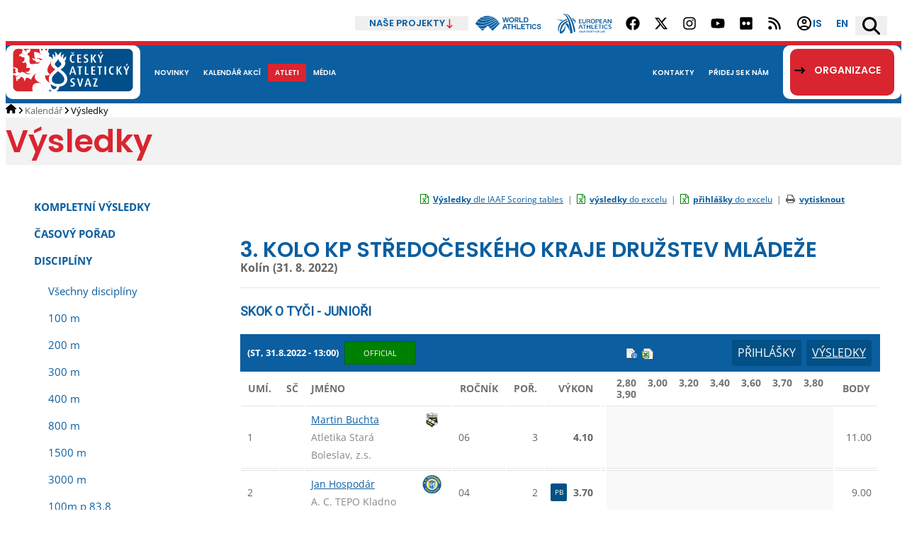

--- FILE ---
content_type: text/html; charset=utf-8
request_url: https://online.atletika.cz/vysledky/65247/1330
body_size: 37829
content:

<!DOCTYPE html>
<html>
<head>
    <script id="Cookiebot" src="https://consent.cookiebot.com/uc.js" data-cbid="ad33f172-16d8-4312-907d-e310fd147112" data-blockingmode="auto" type="text/javascript"></script>
    <meta charset="utf-8">
    <title>ČESKÝ ATLETICKÝ SVAZ :: Vysledky</title>
    <meta name="viewport" content="width=device-width, initial-scale=1.0">
    <meta name="description">
    <meta name='keywords' />
    <meta name='robots' content='index,follow' />
    <meta name="author" content="SILLET IT services s.r.o.">
    <link href='/Images/favicon_2.ico' rel='shortcut icon' type='image/x-icon' />
    
    <script src="https://code.jquery.com/jquery-3.1.1.min.js" integrity="sha256-hVVnYaiADRTO2PzUGmuLJr8BLUSjGIZsDYGmIJLv2b8=" crossorigin="anonymous"></script>
    <script src="/Content/jquery.ui.js" type="text/javascript"></script>
    <script src="/Scripts/modernizr-2.6.2.js"></script>

    <link href='https://fonts.googleapis.com/css?family=Source+Sans+Pro:400,200italic,300,300italic,400italic,600,600italic&subset=latin,latin-ext' rel='stylesheet' type='text/css'>
    <link rel="stylesheet" href="https://maxcdn.bootstrapcdn.com/font-awesome/4.4.0/css/font-awesome.min.css">
    <link href="https://fonts.googleapis.com/css?family=Roboto" rel="stylesheet">
    <!-- di -->
    <link rel="stylesheet" href="/Content/Bootstrap.classes.css?v=20251215" />
    <link rel="stylesheet" href="/Content/atletika3.css?v=20251215" />
    <!-- <link rel="stylesheet" href="/Content/site.min.css?v=20251215" /> -->
    <script type="text/javascript" src="/Content/vendor/DataTables/datatables.min.js"></script>
    <script type="text/javascript" src="/Scripts/functions_2024.js?v=20251215"></script>
    <link rel="stylesheet" type="text/css" href="/Content/vendor/DataTables/datatables.min.css?v=20251215" />
    <script src="/Content/scripts.js"></script>

    <script type="text/javascript" src="https://cdn.jsdelivr.net/momentjs/latest/moment.min.js"></script>
    <script type="text/javascript" src="https://cdn.jsdelivr.net/npm/daterangepicker/daterangepicker.min.js"></script>
    <link rel="stylesheet" type="text/css" href="https://cdn.jsdelivr.net/npm/daterangepicker/daterangepicker.css" />

    
    <link href="/Content/atletika-results.css?v=20250523" rel="stylesheet" type="text/css" />
    <link href="/Content/atletika-print.css?v=20250523" rel="stylesheet" type="text/css" media="print" />
    <link rel="stylesheet" href="/Content/jquery.tipsy.css" />


    <!-- Global site tag (gtag.js) - Google Analytics -->
    <script async src="https://www.googletagmanager.com/gtag/js?id=UA-134591079-2"></script>
    <script>
        window.dataLayer = window.dataLayer || [];
        function gtag() { dataLayer.push(arguments); }
        gtag('js', new Date());

        gtag('config', 'UA-134591079-2');
    </script>

</head>
<body>
    
    <header >
    <div class="content-area top-header d-flex justify-content-end align-items-stretch m-h-50">
        <div class="position-relative our-projects d-flex align-items-center">
            <h2 class="d-flex align-items-center m-0">
                <button type="button" class="d-flex align-items-center m-0 border-0 py-0 gap-2">
                    Naše projekty
                    <svg xmlns="http://www.w3.org/2000/svg" xml:space="preserve" fill-rule="evenodd" stroke-linejoin="round" stroke-miterlimit="2" clip-rule="evenodd" viewBox="0 0 512 512" width="13" height="13">
                    <path fill-rule="nonzero" d="M233.387 502.613c12.5 12.5 32.8 12.5 45.3 0l128-128c12.5-12.5 12.5-32.8 0-45.3s-32.8-12.5-45.3 0l-73.4 73.4v-370.7c0-17.7-14.3-32-32-32s-32 14.3-32 32v370.7l-73.4-73.4c-12.5-12.5-32.8-12.5-45.3 0s-12.5 32.8 0 45.3l128 128h.1Z"></path>
                    </svg>
                </button>
            </h2>
            <ul class="position-absolute">
                <li class="page-header-projects__i">
                    <a target="_blank" href="https://www.pohybova-gramotnost.com">
                        Pohybová gramotnost
                    </a>
                </li>
                <li class="page-header-projects__i">
                    <a target="_blank" href="https://www.atletikaprodeti.cz">
                        Atletika pro děti
                    </a>
                </li>
                <li class="page-header-projects__i">
                    <a target="_blank" href="https://www.atletikaprorodinu.cz">
                        Atletika pro rodinu
                    </a>
                </li>
                <li class="page-header-projects__i">
                    <a target="_blank" href="https://www.jsematlet.cz">
                        Jsem atlet
                    </a>
                </li>
                <li class="page-header-projects__i">
                    <a target="_blank" href="https://www.ceskybeh.cz">
                        Český běh
                    </a>
                </li>
            </ul>
        </div>
        <div class="d-flex align-items-center mobile-hidden">
            <a href="https://worldathletics.org" class="px-3 d-flex" target="_blank">
                <svg xmlns="http://www.w3.org/2000/svg" viewBox="0 0 180 40.078" width="95" height="22"><g data-name="Group 1411"><path fill="#0b5ea0" d="M108.182 22.038v13.423h-2.492v-5.676h-6.4v5.676h-2.5V22.038h2.493v5.369h6.4v-5.369Zm4.562 11.026V22.038h-2.492v13.423h10.371v-2.4Zm19.812-8.646v-2.4h-10.213v13.42h10.213v-2.4h-7.72v-3.279h5.5v-2.378h-5.5v-2.973Zm12.278-2.38h-10.558v2.4h4.032v11.026h2.493V24.438h4.033Zm1.717 13.423h2.493V22.038h-2.493ZM95.072 22.038h-11.2v2.4h4.352v11.026h2.493V24.438h4.353Zm65.619 8.224a3.455 3.455 0 0 1-3.361 2.956 4.217 4.217 0 0 1-4.049-4.469 4.3 4.3 0 0 1 4.049-4.557 3.579 3.579 0 0 1 3.361 2.916l2.21-.827a5.7 5.7 0 0 0-5.571-4.595c-3.884 0-6.425 3.092-6.529 6.956l.006.275c.1 3.864 2.639 6.894 6.523 6.894a5.708 5.708 0 0 0 5.571-4.723Zm-81.945-5.439-2.209 5.456a11.786 11.786 0 0 1 3.7-1.65Zm2.406 5.969a9.654 9.654 0 0 0-6.73 4.669h-2.607l5.445-13.423h2.954l5.465 13.423H83.06l-1.907-4.669m93.592-1.546c-.078-.035-7.276-3.128-7.276-3.128-.1-.2-.556-2.257 2.3-2.184a2.924 2.924 0 0 1 2.8 2.47l2.333-.941a5.062 5.062 0 0 0-5.136-3.881c-2.843 0-4.92 1.588-4.92 3.823a3.785 3.785 0 0 0 .789 2.468l7.19 3.211c.013.078.315 2.429-2.862 2.456-1.863.016-3.156-1.157-3.588-3.274l-2.294.823a5.627 5.627 0 0 0 5.881 4.8c3.234 0 5.351-1.968 5.351-4.634a3.164 3.164 0 0 0-.57-2.011m-55.06-14.406V3.812h-2.493v13.426h10.6v-2.4Zm-32.72-11.02-2.435 9.76-2.531-9.76h-2.685l-2.531 9.664-2.4-9.664h-2.57l3.451 13.423h2.992l2.4-9.338 2.4 9.338h2.991L89.49 3.818Zm13.8 6.75a4.182 4.182 0 0 1-4.238 4.429 4.21 4.21 0 0 1-4.315-4.429A4.253 4.253 0 0 1 96.525 6.1a4.215 4.215 0 0 1 4.238 4.468m-11.141 0a6.725 6.725 0 0 0 6.9 6.961 6.7 6.7 0 0 0 6.845-6.961 6.732 6.732 0 0 0-6.845-7 6.757 6.757 0 0 0-6.9 7m22.027-.6a1.7 1.7 0 0 0 1.274-1.831 1.728 1.728 0 0 0-1.274-1.831h-4.029v3.662h4.026m-4.026 2.493v4.779h-2.492V3.812h6.9a4.33 4.33 0 0 1 3.4 4.325 4.33 4.33 0 0 1-3.4 4.324 4.072 4.072 0 0 0 3.3 2.47v2.346a6.233 6.233 0 0 1-4.123-1.6 8.029 8.029 0 0 1-2.068-3.217Zm28.073 2.265a4.608 4.608 0 0 0 3.153-4.212 4.608 4.608 0 0 0-3.153-4.2h-3.687v8.407h3.684m-6.179 2.515V3.814h6.66a6.845 6.845 0 0 1 5.164 6.71 6.42 6.42 0 0 1-5.164 6.712Z"></path><path fill="#0b5ea0" d="m184.264-412.771-.119-.046-3.873-3.874a35.312 35.312 0 0 1 3.528-6.2c2.218 2.079 6.668 4.505 15.354 4.505.306 0 .617 0 .933-.009 14.888-.289 30.215-9.565 33.836-12.255a35.241 35.241 0 0 1 2.925 2.462 116.565 116.565 0 0 1-24.327 12.967 55.658 55.658 0 0 1-16.214 3.786 32.971 32.971 0 0 1-12.043-1.336Zm.139-10.966c.9.982 3.793 2.893 8.883 3.822 4.151.758 11.043 1.042 20.3-1.912a73.522 73.522 0 0 0 19.472-9.459 35.422 35.422 0 0 0-3.386-2.125 62.912 62.912 0 0 1-21.445 7.368 42.094 42.094 0 0 1-6.157.513 23.784 23.784 0 0 1-5.753-.647 9.513 9.513 0 0 1-5.718-3.5q-.112-.163-.177-.276a36.192 36.192 0 0 0-6.022 6.216Zm23.145-9.155a44.918 44.918 0 0 0 15.321-3.168c.081-.036.213-.1.288-.133a35.639 35.639 0 0 0-10.534-1.6 35.233 35.233 0 0 0-14.114 2.931 1.071 1.071 0 0 0 .169.343c1.092 1.431 5.298 1.778 8.87 1.626Zm.528 5.827a60.733 60.733 0 0 0 20.535-6.909 35.108 35.108 0 0 0-4.086-1.76 5.554 5.554 0 0 1-.416.234c-1.932.959-7.412 3.233-16.556 3.637q-.912.04-1.755.04a23.259 23.259 0 0 1-4.448-.371 5.59 5.59 0 0 1-3.5-1.7 2.262 2.262 0 0 1-.291-.529 35.348 35.348 0 0 0-6.314 3.833 5.337 5.337 0 0 0 .76.989c3.63 3.77 11.627 3.207 16.071 2.536Zm-8.827 29.351 6.549-6.549a40.439 40.439 0 0 1-11.167 1.931Zm43.981-22.426c-.509.445-1.062.932-1.656 1.457-4.849 4.277-12.175 10.74-20.6 15.943l5.026 5.026 18.985-18.986a35.166 35.166 0 0 0-1.754-3.44Zm-.54-.9a35.46 35.46 0 0 0-2.137-3.072 130.507 130.507 0 0 1-24.977 15.979l4.646 4.644c8.288-5.075 16.572-12.366 21.037-16.3q.809-.711 1.432-1.251Zm-5.09-6.416c-4.072 3.035-22.892 15-38.627 16.843a41.708 41.708 0 0 1-4.774.264 35.955 35.955 0 0 1-8.519-.938l7.957 7.959a45.522 45.522 0 0 0 13.778-2.554l5.206-5.206 2.182 2.181a135.8 135.8 0 0 0 25.11-16q-1.093-1.331-2.313-2.549Z" transform="translate(-180.271 437.792)"></path><path fill="#0b5ea0" d="M177.793 33.835h-.626v1.682h-.216v-1.682h-.626v-.208h1.469Zm2.206 1.682h-.216v-1.515l-.645 1.515h-.232l-.64-1.507-.005 1.507h-.216v-1.89h.278l.7 1.644.7-1.644h.278Z"></path></g></svg>
            </a>
            <a href="https://www.european-athletics.com" class="px-3 d-flex" target="_blank">
                <svg xmlns="http://www.w3.org/2000/svg" viewBox="116.518 196.232 108.621 40" width="77" height="29"><path d="M164.667 214.25c.78 0 1.3.475 1.3 1.109v.265h-5.771v-8.719h5.459v.264c0 .582-.52 1.11-1.3 1.11h-2.599v2.114h3.223v.317c0 .581-.52 1.109-1.299 1.109h-1.924v2.431h2.911Zm7.748-6.077c0-.634.364-1.268 1.196-1.268h.416v5.126c0 2.007-.78 3.751-3.64 3.751-2.496 0-3.588-1.321-3.588-3.751v-3.858c0-.634.364-1.268 1.196-1.268h.416v4.914c0 1.85.728 2.536 2.028 2.536 1.196 0 2.028-.581 2.028-2.536v-3.646h-.052Zm9.255 7.451c-.728-2.801-2.496-3.593-3.587-3.593-.26 0-.468.052-.572.105v-.158c0-.74.987-1.004 1.559-1.11.936-.158 1.924-.634 1.924-1.585 0-.687-.52-1.057-1.092-1.057h-2.599v7.345h-1.612v-8.666h4.107c1.352 0 2.756.846 2.756 2.431 0 1.109-.78 1.902-1.664 2.378 1.144.792 1.976 2.219 2.392 3.91h-1.612Zm6.344.158c-2.756 0-4.316-1.849-4.316-4.544 0-2.695 1.612-4.544 4.316-4.544 2.704 0 4.263 1.902 4.263 4.544 0 2.748-1.611 4.544-4.263 4.544Zm0-7.662c-1.508 0-2.652 1.004-2.652 3.118 0 2.166 1.144 3.117 2.652 3.117 1.456 0 2.652-.898 2.652-3.117-.052-2.114-1.196-3.118-2.652-3.118Zm7.123 7.504h-1.612v-8.719h4.16c1.664 0 2.6.898 2.6 2.536 0 1.586-1.3 2.907-3.432 2.907-1.3 0-1.404-.74-1.404-1.057v-.159s.312.159.832.159c1.456 0 2.392-.793 2.392-1.902 0-.634-.468-1.163-1.352-1.163h-2.184v7.398Zm10.66-1.374c.779 0 1.299.475 1.299 1.109v.265h-5.771v-8.719h5.459v.264c0 .582-.52 1.11-1.299 1.11h-2.6v2.114h3.223v.317c0 .581-.519 1.109-1.299 1.109h-1.924v2.431h2.912Zm9.151 1.374-.936-2.695c-.572-.423-1.3-.74-2.028-.74-.52 0-.884.159-.988.317 0-.053-.052-.106-.052-.211 0-.687.624-1.11 1.716-1.11.208 0 .52.053.728.106l-.884-2.484c-.052-.105-.156-.211-.312-.211-.208 0-.312.106-.364.211l-2.392 6.817h-1.664l2.912-7.609c.312-.793.572-1.11 1.092-1.11h.78c.468 0 .78.317 1.092 1.11l2.912 7.609h-1.612Zm10.139-8.719v8.719h-1.092c-.26 0-.624-.106-.936-.529l-2.444-3.54a28.457 28.457 0 0 1-1.508-2.431s.052 1.903.052 2.484v3.963h-1.611v-8.666h1.091c.364 0 .728.159.884.476l2.496 3.593a46.081 46.081 0 0 1 1.56 2.378c0-.899-.052-1.797-.052-2.642v-3.752h1.56v-.053Zm-58.6 19.656-.936-2.694c-.572-.423-1.299-.74-2.027-.74-.52 0-.884.158-.988.317v-.212c0-.686.624-1.109 1.716-1.109.207 0 .519.053.727.105l-.883-2.483c-.052-.106-.156-.211-.312-.211-.208 0-.312.105-.364.211l-2.392 6.816h-1.664l2.912-7.609c.312-.792.572-1.109 1.092-1.109h.78c.467 0 .779.317 1.091 1.109l2.912 7.609h-1.664Zm8.32-8.718v.264c0 .581-.52 1.11-1.3 1.11h-1.56v7.344h-1.56v-7.344h-2.912v-.265c0-.634.52-1.109 1.3-1.109h6.032Zm1.144 1.268c0-.634.364-1.268 1.144-1.268h.416v3.487h4.003v-2.219c0-.634.364-1.268 1.144-1.268h.416v8.718h-1.56v-3.751h-4.003v3.751h-1.612v-7.45h.052Zm13.415 6.076c.78 0 1.3.476 1.3 1.11v.264h-5.564v-7.45c0-.634.364-1.268 1.144-1.268h.416v7.344h2.704Zm7.019 0c.78 0 1.3.476 1.3 1.11v.264h-5.771v-8.718h5.459v.264c0 .581-.52 1.11-1.3 1.11h-2.6v2.113h3.224v.317c0 .581-.52 1.11-1.3 1.11h-1.924v2.43h2.912Zm9.412-7.344v.264c0 .581-.52 1.11-1.3 1.11h-1.56v7.344h-1.56v-7.344h-2.86v-.265c0-.634.52-1.109 1.3-1.109h5.98Zm1.143 1.268c0-.634.364-1.268 1.144-1.268h.416v8.718h-1.612v-7.45h.052Zm10.816.053c-.208.37-.52.634-.936.898-.52-.687-1.404-1.057-2.34-1.057-1.768 0-2.756 1.163-2.756 3.171s.988 3.117 2.756 3.117c.728 0 1.3-.264 1.82-.687a.873.873 0 0 1 .52-.158c.364 0 .78.264 1.143.581-.779 1.057-2.027 1.691-3.431 1.691-2.652 0-4.42-1.691-4.42-4.492 0-2.8 1.716-4.544 4.42-4.544 1.248-.052 2.392.476 3.224 1.48Zm6.083.37c-.104 0-.26 0-.364-.106-.52-.317-.884-.423-1.56-.423-.884 0-1.3.476-1.3 1.057 0 .687.52 1.057 1.508 1.321.624.159 1.248.317 1.768.634.78.423 1.248 1.268 1.248 2.167 0 1.426-1.3 2.483-2.964 2.483-1.092 0-2.444-.528-3.328-1.11l.052-.105c.364-.582.728-.687 1.092-.687.052 0 .208.053.26.053.624.317 1.352.528 1.976.528.78 0 1.3-.634 1.3-1.162 0-.582-.416-.899-.936-1.11-.468-.159-1.04-.317-1.508-.476-1.144-.422-2.08-1.215-2.08-2.536 0-1.532 1.144-2.43 2.912-2.43 1.144 0 2.236.475 3.172 1.109-.156.211-.624.793-1.248.793ZM161.442 232.321l-.208 1.426h-.624l.208-1.426-1.04-2.114h.468c.156 0 .26.053.312.211l.624 1.321.988-1.321a.467.467 0 0 1 .363-.158h.468l-1.559 2.061Zm2.755 1.479c-.988 0-1.56-.581-1.56-1.479 0-1.268.78-2.167 1.976-2.167.988 0 1.56.634 1.56 1.48 0 .105 0 .211-.052.37-.156 1.056-.832 1.796-1.924 1.796Zm1.248-2.113c0-.687-.364-1.004-.884-1.004-.676 0-1.248.475-1.248 1.585 0 .687.364.951.936.951.572 0 1.092-.37 1.248-1.268-.052-.106-.052-.159-.052-.264Zm3.484-.952c.052-.264.208-.528.572-.528h.156l-.312 2.061c-.104.792-.468 1.532-1.612 1.532-.884 0-1.352-.423-1.352-1.162 0-.106 0-.265.052-.37l.208-1.533c.052-.264.208-.528.572-.528h.156l-.26 2.008v.317c0 .528.26.74.728.74.468 0 .832-.264.936-1.057l.156-1.48Zm1.3-.528h1.612c.52 0 1.04.317 1.04.846 0 .581-.416.898-.832 1.109.416.317.676.898.728 1.585h-.624c-.156-1.109-.832-1.426-1.248-1.426-.104 0-.208 0-.26.053 0-.318.312-.423.728-.476.416-.053.884-.317.884-.687 0-.211-.156-.37-.416-.37h-1.04l-.416 2.959h-.624l.468-3.593Zm6.551.687c-.052 0-.104 0-.156-.053a1.215 1.215 0 0 0-.623-.158c-.364 0-.572.211-.572.422-.052.265.156.423.52.529.26.053.467.105.675.264.26.158.416.528.364.845-.104.582-.624 1.004-1.299 1.004-.416 0-1.04-.211-1.352-.475l.052-.053c.156-.264.364-.264.468-.264.052 0 .104 0 .104.053.26.158.52.211.78.211.312 0 .571-.264.571-.476.052-.264-.103-.37-.311-.422-.208-.053-.416-.106-.572-.212-.416-.158-.78-.475-.676-1.004.104-.634.572-1.004 1.248-1.004.467 0 .935.212 1.299.476-.052.106-.26.317-.52.317Zm1.196 2.853h-.624l.468-3.54h1.612c.624 0 .988.264.988.793 0 .739-.52 1.374-1.508 1.374-.468 0-.572-.212-.572-.37v-.106s.104.053.312.053c.572 0 1.092-.37 1.092-.793 0-.211-.156-.423-.468-.423h-.884l-.416 3.012Zm4.004.053c-.988 0-1.56-.581-1.56-1.479 0-1.268.78-2.167 1.976-2.167.988 0 1.56.634 1.56 1.48 0 .105 0 .211-.052.37-.104 1.056-.832 1.796-1.924 1.796Zm1.3-2.113c0-.687-.364-1.004-.884-1.004-.676 0-1.248.475-1.248 1.585 0 .687.364.951.936.951.572 0 1.092-.37 1.248-1.268-.052-.106-.052-.159-.052-.264Zm1.3-1.48h1.612c.52 0 1.04.317 1.04.846 0 .581-.416.898-.832 1.109.416.317.676.898.728 1.585h-.624c-.156-1.109-.832-1.426-1.248-1.426-.104 0-.208 0-.26.053 0-.318.312-.423.728-.476.416-.053.884-.317.884-.687 0-.211-.156-.37-.416-.37h-1.04l-.416 2.959h-.624l.468-3.593Zm5.979 0v.106c-.052.264-.259.422-.571.422h-.676l-.416 2.959h-.624l.416-2.959h-1.144v-.105a.569.569 0 0 1 .572-.476h2.443v.053Zm2.132 2.008-.208 1.532h-.624l.468-3.54h2.236v.106c-.052.264-.26.422-.572.422h-1.04l-.104.899h1.352v.105c-.052.265-.26.423-.572.423h-.936v.053Zm3.224 1.585c-.988 0-1.56-.581-1.56-1.479 0-1.268.78-2.167 1.976-2.167.988 0 1.56.634 1.56 1.48 0 .105 0 .211-.052.37-.156 1.056-.832 1.796-1.924 1.796Zm1.3-2.113c0-.687-.364-1.004-.884-1.004-.676 0-1.248.475-1.248 1.585 0 .687.364.951.936.951.572 0 1.092-.37 1.248-1.268-.052-.106-.052-.159-.052-.264Zm1.3-1.48h1.612c.52 0 1.04.317 1.04.846 0 .581-.416.898-.832 1.109.416.317.676.898.728 1.585h-.624c-.156-1.109-.832-1.426-1.248-1.426-.104 0-.208 0-.26.053 0-.318.312-.423.728-.476.416-.053.884-.317.884-.687 0-.211-.156-.37-.416-.37h-1.04l-.416 2.959h-.624l.468-3.593Zm6.187 2.959c.312 0 .52.211.468.423v.105h-2.235l.416-3.011c.052-.265.208-.529.52-.529h.156l-.416 2.959h1.091v.053Zm1.144-2.431c.052-.264.208-.528.52-.528h.156l-.468 3.54h-.624l.416-3.012Zm1.716 1.48-.208 1.532h-.624l.468-3.54h2.236v.106c-.052.264-.26.422-.572.422h-1.04l-.104.899h1.352v.105c-.052.265-.26.423-.572.423h-.936v.053Zm3.536.951c.312 0 .52.211.468.423v.105h-2.34l.468-3.54h2.184v.106c-.052.264-.26.423-.572.423h-1.04l-.104.845h1.3v.106c-.052.264-.26.422-.572.422h-.728l-.156 1.004h1.092v.106ZM127.957 209.442c-5.303-1.797-11.439-1.638-11.439-1.638v.422c5.356.317 9.359 2.695 9.359 2.695 1.092-.845 2.08-1.479 2.08-1.479ZM146.678 206.587c1.508-.158 2.964-.158 4.732.423 0 0-1.144-1.374-3.068-1.744-1.04-.211-2.028-.158-2.444-.158-.052 0 .468.898.78 1.479ZM151.511 208.12c-1.56-.581-3.691-.264-4.159-.158l1.04 2.166s1.819-.105 2.807.37c.988.423 1.716 3.012-.884 5.125l.104.423s2.964-1.215 3.224-4.28c.208-1.691-.572-3.117-2.132-3.646ZM139.868 218.424c-1.56-1.691-3.588-3.752-3.588-3.752s-1.56 1.004-3.016 2.272c0 0 4.784 5.02 8.008 13.315h.312c-.572-4.914-1.716-11.835-1.716-11.835Z" style="fill:#0b5ea0"></path><path d="M131.804 196.707c-2.496-.687-2.08 2.431-2.08 2.325l.26.159c.156-.476.468-1.374 1.664-.793.988.476 3.067 2.484 4.887 6.447 3.016 6.393 4.368 10.99 6.552 30.805 0 0 1.196-.053 2.444-.37 1.352-.317 2.287-.793 2.287-.793-1.663-12.945-4.835-24.464-9.307-31.228-2.08-3.17-4.731-6.023-6.707-6.552Z" style="fill:#0b5ea0"></path><path d="M153.123 231.422c-2.184-13.209-5.252-22.298-10.712-29.537-2.131-2.8-4.887-4.755-6.759-5.336-1.092-.317-2.236-.317-2.236-.317 2.132.634 4.524 2.747 7.228 6.763 3.119 4.755 7.279 13.738 9.671 30.33 0 0 .936-.529 1.56-.952l1.248-.951ZM123.017 219.375c3.639-6.552 9.619-9.405 13.935-10.832-.208-.581-.52-1.268-.728-1.796-3.276 1.004-9.204 3.117-13.623 8.612-4.524 5.654-4.108 11.678-3.744 13.95.312 1.849 1.456 3.329 1.456 3.329-.052-2.167-.728-7.133 2.704-13.263Z" style="fill:#0b5ea0"></path><path d="M132.689 219.27c-.728 5.76-3.536 10.779-8.06 12.576.832-4.914 3.276-14.689 13.623-19.445-.208-.74-.572-1.743-.728-2.272-10.919 3.752-15.13 12.681-15.598 24.095l2.079 2.008c7.228-2.854 10.14-7.926 9.048-17.226l-.364.264Z" style="fill:#0b5ea0"></path></svg>
            </a>
        </div>
        <div class="social-networks d-flex gap-2 align-items-stretch mobile-hidden">
            <ul class="d-flex m-0 p-0 align-items-stretch">
                <li class="d-flex m-0 p-0">
                    <a target="_blank" href="https://www.facebook.com/czatletika/" title="Facebook" class="px-3 d-flex align-items-center">
                        <svg xmlns="http://www.w3.org/2000/svg" viewBox="0 0 512 512" width="20" height="20"><path d="M504 256C504 119 393 8 256 8S8 119 8 256c0 123.78 90.69 226.38 209.25 245V327.69h-63V256h63v-54.64c0-62.15 37-96.48 93.67-96.48 27.14 0 55.52 4.84 55.52 4.84v61h-31.28c-30.8 0-40.41 19.12-40.41 38.73V256h68.78l-11 71.69h-57.78V501C413.31 482.38 504 379.78 504 256z"></path></svg>
                    </a>
                </li>
                <li class="d-flex m-0 p-0">
                    <a target="_blank" href="https://twitter.com/CzechAthletics" title="X (Twitter)" class="px-3 d-flex align-items-center">
                        <svg xmlns="http://www.w3.org/2000/svg" viewBox="0 0 512 512" width="20" height="20"><path d="M389.2 48h70.6L305.6 224.2 487 464H345L233.7 318.6 106.5 464H35.8L200.7 275.5 26.8 48H172.4L272.9 180.9 389.2 48zM364.4 421.8h39.1L151.1 88h-42L364.4 421.8z"></path></svg>
                    </a>
                </li>
                <li class="d-flex m-0 p-0">
                    <a target="_blank" href="https://www.instagram.com/czatletika/" title="Instagram" class="px-3 d-flex align-items-center">
                        <svg xmlns="http://www.w3.org/2000/svg" viewBox="0 0 448 512" width="20" height="20"><path d="M224.1 141c-63.6 0-114.9 51.3-114.9 114.9s51.3 114.9 114.9 114.9S339 319.5 339 255.9 287.7 141 224.1 141zm0 189.6c-41.1 0-74.7-33.5-74.7-74.7s33.5-74.7 74.7-74.7 74.7 33.5 74.7 74.7-33.6 74.7-74.7 74.7zm146.4-194.3c0 14.9-12 26.8-26.8 26.8-14.9 0-26.8-12-26.8-26.8s12-26.8 26.8-26.8 26.8 12 26.8 26.8zm76.1 27.2c-1.7-35.9-9.9-67.7-36.2-93.9-26.2-26.2-58-34.4-93.9-36.2-37-2.1-147.9-2.1-184.9 0-35.8 1.7-67.6 9.9-93.9 36.1s-34.4 58-36.2 93.9c-2.1 37-2.1 147.9 0 184.9 1.7 35.9 9.9 67.7 36.2 93.9s58 34.4 93.9 36.2c37 2.1 147.9 2.1 184.9 0 35.9-1.7 67.7-9.9 93.9-36.2 26.2-26.2 34.4-58 36.2-93.9 2.1-37 2.1-147.8 0-184.8zM398.8 388c-7.8 19.6-22.9 34.7-42.6 42.6-29.5 11.7-99.5 9-132.1 9s-102.7 2.6-132.1-9c-19.6-7.8-34.7-22.9-42.6-42.6-11.7-29.5-9-99.5-9-132.1s-2.6-102.7 9-132.1c7.8-19.6 22.9-34.7 42.6-42.6 29.5-11.7 99.5-9 132.1-9s102.7-2.6 132.1 9c19.6 7.8 34.7 22.9 42.6 42.6 11.7 29.5 9 99.5 9 132.1s2.7 102.7-9 132.1z"></path></svg>
                    </a>
                </li>
                <li class="d-flex m-0 p-0">
                    <a target="_blank" href="https://www.youtube.com/&#64;CzechAthletics/featured" title="YouTube" class="px-3 d-flex align-items-center">
                        <svg xmlns="http://www.w3.org/2000/svg" viewBox="0 0 576 512" width="20" height="20"><path d="M549.655 124.083c-6.281-23.65-24.787-42.276-48.284-48.597C458.781 64 288 64 288 64S117.22 64 74.629 75.486c-23.497 6.322-42.003 24.947-48.284 48.597-11.412 42.867-11.412 132.305-11.412 132.305s0 89.438 11.412 132.305c6.281 23.65 24.787 41.5 48.284 47.821C117.22 448 288 448 288 448s170.78 0 213.371-11.486c23.497-6.321 42.003-24.171 48.284-47.821 11.412-42.867 11.412-132.305 11.412-132.305s0-89.438-11.412-132.305zm-317.51 213.508V175.185l142.739 81.205-142.739 81.201z"></path></svg>
                    </a>
                </li>
                <li class="d-flex m-0 p-0">
                    <a target="_blank" href="https://www.flickr.com/photos/54143785@N02/sets/" title="Flickr" class="px-3 d-flex align-items-center">
                        <svg xmlns="http://www.w3.org/2000/svg" viewBox="0 0 448 512" width="20" height="20"><path d="M400 32H48C21.5 32 0 53.5 0 80v352c0 26.5 21.5 48 48 48h352c26.5 0 48-21.5 48-48V80c0-26.5-21.5-48-48-48zM144.5 319c-35.1 0-63.5-28.4-63.5-63.5s28.4-63.5 63.5-63.5 63.5 28.4 63.5 63.5-28.4 63.5-63.5 63.5zm159 0c-35.1 0-63.5-28.4-63.5-63.5s28.4-63.5 63.5-63.5 63.5 28.4 63.5 63.5-28.4 63.5-63.5 63.5z"></path></svg>
                    </a>
                </li>
                <li class="d-flex m-0 p-0">
                    <a target="_blank" href="/rss/" title="RSS" class="px-3 d-flex align-items-center">
                        <svg xmlns="http://www.w3.org/2000/svg" viewBox="0 0 448 512" width="20" height="20"><path d="M0 64C0 46.3 14.3 32 32 32c229.8 0 416 186.2 416 416c0 17.7-14.3 32-32 32s-32-14.3-32-32C384 253.6 226.4 96 32 96C14.3 96 0 81.7 0 64zM128 416c0 35.3-28.7 64-64 64s-64-28.7-64-64s28.7-64 64-64s64 28.7 64 64zM32 160c159.1 0 288 128.9 288 288c0 17.7-14.3 32-32 32s-32-14.3-32-32c0-123.7-100.3-224-224-224c-17.7 0-32-14.3-32-32s14.3-32 32-32z"></path></svg>
                    </a>
                </li>
            </ul>
        </div>
        <div class="page-header-submenu d-flex">
            <div class="d-flex ">
                <a target="_blank" href="https://is.atletika.cz" title="Informační systém ČAS" class="px-3 d-flex justify-content-center align-items-center">
                    <svg xmlns="http://www.w3.org/2000/svg" height="24" viewBox="0 -960 960 960" width="24"><path d="M234-276q51-39 114-61.5T480-360q69 0 132 22.5T726-276q35-41 54.5-93T800-480q0-133-93.5-226.5T480-800q-133 0-226.5 93.5T160-480q0 59 19.5 111t54.5 93Zm246-164q-59 0-99.5-40.5T340-580q0-59 40.5-99.5T480-720q59 0 99.5 40.5T620-580q0 59-40.5 99.5T480-440Zm0 360q-83 0-156-31.5T197-197q-54-54-85.5-127T80-480q0-83 31.5-156T197-763q54-54 127-85.5T480-880q83 0 156 31.5T763-763q54 54 85.5 127T880-480q0 83-31.5 156T763-197q-54 54-127 85.5T480-80Zm0-80q53 0 100-15.5t86-44.5q-39-29-86-44.5T480-280q-53 0-100 15.5T294-220q39 29 86 44.5T480-160Zm0-360q26 0 43-17t17-43q0-26-17-43t-43-17q-26 0-43 17t-17 43q0 26 17 43t43 17Zm0-60Zm0 360Z"></path></svg>
                    IS
                </a>
            </div>
            <div class="d-flex">
                <a href="https://www.atletika.cz/en/" hreflang="en" title="English" class="px-3 d-flex justify-content-center align-items-center">
                    en
                </a>
            </div>
            <script src="https://atletika.searchready.cz/serp-dist/searchready.bundle.js?clientConfigURL=https://atletika.searchready.cz/api/serp/config/full-serp-cs.json" defer nonce="7cd3dSyo84AUaouIBH8ECg=="></script>
            <div class="d-flex align-items-center search-box search-ready-toggle page-header-search">
                <button type="button" title="Vyhledávání" class="d-flex align-items-center px-3">
                    <svg xmlns="http://www.w3.org/2000/svg" viewBox="0 0 512 512" width="25" height="25"><path d="M416 208c0 45.9-14.9 88.3-40 122.7L502.6 457.4c12.5 12.5 12.5 32.8 0 45.3s-32.8 12.5-45.3 0L330.7 376c-34.4 25.2-76.8 40-122.7 40C93.1 416 0 322.9 0 208S93.1 0 208 0S416 93.1 416 208zM208 352c79.5 0 144-64.5 144-144s-64.5-144-144-144S64 128.5 64 208s64.5 144 144 144z"></path></svg>

                </button>
            </div>
        </div>
    </div>
    <div class="d-flex position-relative justify-content-center page-header-main align-items-stretch">
        <div class="content-area d-flex align-items-center justify-content-between flex-1">
            <div class="page-header-logo">
                <a href="https://www.atletika.cz">
                    <svg xmlns="http://www.w3.org/2000/svg" id="Vrstva_2" data-name="Vrstva 2" viewBox="0 0 426.31 151.34" width="170" height="60"><defs><style>
                                                                                                                                                             .cls-1 {
                                                                                                                                                                 fill: #d9272e
                                                                                                                                                             }

                                                                                                                                                             .cls-1, .cls-2, .cls-3 {
                                                                                                                                                                 stroke-width: 0
                                                                                                                                                             }

                                                                                                                                                             .cls-2 {
                                                                                                                                                                 fill: #fff
                                                                                                                                                             }

                                                                                                                                                             .cls-3 {
                                                                                                                                                                 fill: #004f8b
                                                                                                                                                             }
                    </style></defs><g id="Vrstva_1-2" data-name="Vrstva 1"><path d="M197.86 6.34h219.33V142.3H197.86z" class="cls-2"></path><path d="M45.9 16.84c.07-2.42.24-5.99.7-9.23.79-5.56 5.79-4.48 8.33-4.69 1.64-.14 1.55-1.77 1.28-2.91H36.49a17.04 17.04 0 0 1 1.9 4.09c6.27.04 7.38 8.24 7.51 12.75ZM5.8 87.94c2.9-2.65 6.17-2.93 10.25-1.03-2.13-1.15-3.11-1.76-5.8-3.63-4.61-3.2-1.4-7.19-.45-9.55.95-2.36-3.18-2.63-3.18-2.63-.47-5.58-6.09-1.76-6.09-1.76 2.43-8.6 9.64-.8 9.64-.8s2.24-1.85 5.35 2.14c3.27 4.21.18 11.61.18 11.61l10.82 4.3c1.97-9.53 16.85.7 16.85.7l-.25-.17c16.77 11.27 20.23-4.39 20.23-4.39-7.92 11.51-18.88-.84-18.88-.84 13.42 3.47 15.35-7.45 16.34-13.6-7.07-1.47-14.03-1.07-14.03-1.07 5.74-12.78-2.41-19.54-2.41-19.54-7.77 3.31-12.8-.1-12.8-.1 11.84-2.11 9.37-16.66 9.37-16.66-2.16-1.27-4.78-1.26-9.51-2.3-4.75-1.03-4.08-4.62-4.08-4.62-3.49-1.29-5.31 3.95-5.31 3.95-3.21-6.79 3.8-8.08 3.8-8.08 4.14-10.15 17.66 5.81 17.66 5.81s-.36-2.57-8.23-8.98c-7.87-6.4-.72-9.57-.72-9.57C34.68.52 29.01.04 26.23 0h-9.22C7.61 0 0 7.61 0 17.01v72.22c.97-1.33 2.71-2.11 5.8-1.29Zm94.98-52.35c-5.1-3.95-17.5-2.48-17.5-2.48l-.29 1.13c4.44.07 8.48 1.9 11.39 4.13 4.86 3.72 8.18 3.02 8.54 1.31.28-1.33-.78-3.03-2.14-4.09ZM99.53 7.67c1.86-.59 3.22-1.11 6.62-1.62-1.48-2.19-.82-4.35.34-6.06h-9.86c5.14 2.63 3.49 6.58 2.9 7.67Z" class="cls-1"></path><path d="M60.19 8.23c-2.09 6.63-8.63 6.89-8.63 6.89l-.61 8.49c9.4-2.52 6.94 15.37 6.94 15.37l.04-.3C55.4 58.72 69 55.06 71.68 54.45c4.65-1.05 7.98-1.29 13.92-1.5 10.3-.36 10.5-8.04 10.5-8.04S87.98 50 82.65 47.88c-2.7-1.08-2.2-2.72-.35-4.25-2.81-.91-15.34-5.28-13.36-10.89 0 0 3.75 3.52 9.8 1.98.53-.13 1.05-.23 1.57-.31-6.83-6.68-3.71-13.23-3.71-13.23s-2.15-4.47-2.36-6.21c-.86-7.06 13.69-1.48 18.06.35-.59.48-1.02 1.14-1.22 1.89.52-.61 1.28-1.01 2.14-1.01 1.56 0 2.82 1.26 2.82 2.81a2.8 2.8 0 0 1-2.17 2.73 3.666 3.666 0 0 0 4.42-3.59c0-2.03-1.64-3.67-3.67-3.67-.34 0-.67.05-.98.13.34-1.21 1.39-2.18 2.84-2.96L93.21-.02H60c-.15.55-.28.9-.28.9s1.98 2.5.45 7.33Zm53.65-2.49c2.68.13 6.59.6 6.59.6-.84-3.15 1.26-5.16 3.33-6.34h-10.2c1.56 2.47.88 4.62.28 5.74Zm37.45 67.81c-.07-.05-.14-.09-.2-.14 0 0-24.83-15.06-14.41-29.88 0 0-1.15-.89-2.39-2.69-.1 4.01-1.48 8.79-5.1 14.31-17.62 26.8 2.12 35.82 2.12 35.82-8.28 7.06-17.19 1.55-17.19 1.55-3.92 16.48 11.62 26.61 17.51 29.8-1.6-2.33-2.76-4.91-3.45-7.74-4.61-18.98 10.86-32.3 23.1-41.02Zm-46.68 51.47c-3.77-1.55-20.58-8.86-24.98-17.88-6.31-12.95 1.56-16.88 5.43-17.96-12.34-3.78-21.48 20.72-21.48 20.72-8.84-10.87-18.54-6.62-18.54-6.62-.54 8.44-5.85 11.39-5.85 11.39 3.44-11.52-10.67-15.86-10.67-15.86-2.11 1.37-3.27 3.7-6.33 7.47-3.05 3.77-5.96 1.57-5.96 1.57-2.72 2.54-.35 6.38-.35 6.38-7.51-.18-4.01-6.89-4.01-6.89-7.21-8.26 13.12-13.16 13.12-13.16s-3.26-2.08-11.69 2.37c-5.13 2.71-6.79-3.53-6.79-3.53-3.66-1.89-5.55-1.36-6.52-.3v41.61c0 9.39 7.61 17.01 17.01 17.01h53.06c-8.66-38.19 26.12-29.05 34.54-26.32Z" class="cls-1"></path><path d="M159.48 146.6c2.6-3.12 4.34-7.29 5.12-11.92 2.82-.21 7.65-.85 12.15-3 8.01-3.83 13.37-9.52 15.22-17.11 4.61-18.98-10.86-32.3-23.1-41.02.07-.05.14-.09.21-.14 0 0 24.83-15.06 14.4-29.88 0 0 7.04-5.46 5-16.67 0 0-6.57 3.14-8.74 11.27 0 0-3.75-14.56 2.71-19.2 0 0-12.68 1-9.96 13.47 0 0-6.79-8.68.53-22.25 0 0-9.6 4.63-12.93 13.39-3.33-8.76-12.93-13.39-12.93-13.39 7.32 13.57.53 22.25.53 22.25 2.71-12.46-9.96-13.47-9.96-13.47 6.47 4.64 2.71 19.2 2.71 19.2-2.17-8.13-8.74-11.27-8.74-11.27-.22 1.23-.33 2.37-.36 3.46-2.12-3.27-4.61-4.94-4.61-4.94s5.51-9.84-2.64-14.37l2.78-11.02h-3.1c-2.08 1.18-4.17 3.19-3.33 6.34 0 0-3.91-.47-6.59-.6.6-1.12 1.28-3.26-.28-5.74h-7.07c-1.15 1.71-1.81 3.87-.34 6.06-3.4.51-4.76 1.02-6.62 1.62.59-1.1 2.25-5.05-2.9-7.67h-3.4l3.27 11.67c-1.45.78-2.5 1.75-2.84 2.96.31-.08.64-.13.98-.13 2.03 0 3.67 1.64 3.67 3.67a3.666 3.666 0 0 1-4.42 3.59c1.25-.29 2.17-1.4 2.17-2.73 0-1.55-1.26-2.81-2.82-2.81-.86 0-1.62.4-2.14 1.01.2-.74.63-1.41 1.22-1.89-4.37-1.83-18.92-7.41-18.06-.35.21 1.74 2.36 6.21 2.36 6.21s-3.13 6.55 3.71 13.23c-.52.08-1.04.17-1.57.31-6.06 1.54-9.8-1.98-9.8-1.98-1.98 5.61 10.55 9.98 13.36 10.89-1.85 1.52-2.34 3.17.35 4.25 5.33 2.12 13.45-2.97 13.45-2.97s-.21 7.67-10.5 8.04c-5.94.21-9.27.46-13.92 1.5-2.68.6-16.28 4.27-13.75-15.77l-.04.3s2.46-17.89-6.94-15.37l.61-8.49s6.54-.26 8.63-6.89c1.53-4.83-.45-7.33-.45-7.33s.13-.35.28-.9h-3.82c.27 1.14.36 2.77-1.28 2.91-2.54.21-7.54-.86-8.33 4.69-.46 3.24-.63 6.81-.7 9.23-.13-4.51-1.23-12.71-7.51-12.75 0 0-.59-2.07-1.9-4.09H26.25c2.78.04 8.45.52 8.3 7.13 0 0-7.15 3.17.72 9.57 7.87 6.41 8.23 8.98 8.23 8.98S29.98 9.73 25.84 19.88c0 0-7.02 1.29-3.8 8.08 0 0 1.81-5.24 5.31-3.95 0 0-.67 3.58 4.08 4.62 4.74 1.04 7.35 1.03 9.51 2.3 0 0 2.47 14.55-9.37 16.66 0 0 5.03 3.42 12.8.1 0 0 8.15 6.76 2.41 19.54 0 0 6.95-.4 14.03 1.07-.99 6.15-2.93 17.07-16.34 13.6 0 0 10.97 12.35 18.88.84 0 0-3.46 15.66-20.23 4.39l.25.17s-14.87-10.23-16.85-.7L15.7 82.3s3.1-7.4-.18-11.61c-3.11-3.99-5.35-2.14-5.35-2.14s-7.21-7.8-9.64.8c0 0 5.62-3.82 6.09 1.76 0 0 4.13.27 3.18 2.63-.96 2.36-4.16 6.35.45 9.55 2.69 1.87 3.67 2.48 5.8 3.63-4.08-1.91-7.36-1.62-10.25 1.03-3.09-.82-4.83-.04-5.8 1.29v3.5c.97-1.06 2.86-1.59 6.52.3 0 0 1.66 6.23 6.79 3.53C21.74 92.12 25 94.2 25 94.2s-20.33 4.91-13.12 13.16c0 0-3.5 6.71 4.01 6.89 0 0-2.36-3.83.35-6.38 0 0 2.9 2.2 5.96-1.57 3.06-3.77 4.22-6.11 6.33-7.47 0 0 14.11 4.34 10.67 15.86 0 0 5.31-2.96 5.85-11.39 0 0 9.7-4.25 18.54 6.62 0 0 9.14-24.5 21.48-20.72-3.87 1.08-11.74 5-5.43 17.96 4.4 9.02 21.21 16.33 24.98 17.88-8.42-2.72-43.2-11.87-34.54 26.32h58.2c-.04-2.57.52-5.08 1.88-7.45 2.15 3.25 4.9 5.87 8.17 7.45h15.07c2.31-1.08 4.36-2.66 6.09-4.74ZM102.92 39.68c-.36 1.71-3.67 2.41-8.54-1.31-2.91-2.23-6.95-4.06-11.39-4.13l.29-1.13s12.4-1.46 17.5 2.48c1.36 1.06 2.42 2.76 2.14 4.09Zm79.12 72.48c-2.32 9.52-12.4 13.11-21.87 13.02-7.66-.25-19.41-2.15-22.05-13.02-2.85-11.7 10.64-24.06 21.96-32.46 11.33 8.4 24.81 20.76 21.96 32.46Zm-23.78-72.21c.77-1.4 1.37-2.74 1.82-4.05.45 1.3 1.05 2.65 1.82 4.05 4.51 8.15 9.71 9.84 9.71 15.06 0 3.59-5.81 8.01-11.29 12.24-.08.06-.17.12-.25.18-.08-.06-.17-.12-.25-.18-5.48-4.23-11.29-8.65-11.29-12.24 0-5.22 5.2-6.91 9.72-15.06Zm-30.07 74.63c.69 2.83 1.85 5.41 3.45 7.74-5.9-3.19-21.43-13.32-17.51-29.8 0 0 8.91 5.51 17.19-1.55 0 0-19.74-9.01-2.12-35.82 3.63-5.52 5-10.29 5.1-14.31 1.24 1.8 2.39 2.69 2.39 2.69-10.43 14.81 14.41 29.88 14.41 29.88.07.04.14.09.2.14-12.24 8.73-27.71 22.05-23.1 41.02Zm24.2 26.12c-1.73 2.08-3.95 3.09-6.79 3.09h-.02c-5.53 0-11.49-7.14-11.7-18.69 2.5 2.67 5.69 4.9 9.52 6.6 4.48 1.98 9.63 2.72 11.8 2.96-.57 2.39-1.52 4.48-2.82 6.04Z" class="cls-2"></path><path d="M159.83 67.25c.08.06.17.12.25.18.08-.06.17-.12.25-.18 5.48-4.23 11.29-8.65 11.29-12.24 0-5.22-5.2-6.91-9.71-15.06-.77-1.4-1.37-2.74-1.82-4.05a27.19 27.19 0 0 1-1.82 4.05c-4.51 8.15-9.72 9.84-9.72 15.06 0 3.59 5.81 8.01 11.29 12.24Zm-21.71 44.91c2.64 10.87 14.39 12.77 22.05 13.02 9.47.08 19.55-3.5 21.87-13.02 2.85-11.7-10.63-24.06-21.96-32.46-11.33 8.4-24.81 20.76-21.96 32.46Zm-4.23 12.93c.21 11.55 6.17 18.68 11.7 18.69h.02c2.84 0 5.05-1.01 6.79-3.09 1.3-1.55 2.26-3.65 2.82-6.04-2.18-.24-7.33-.98-11.8-2.96-3.83-1.7-7.02-3.93-9.52-6.6Zm-3.75 18.8c-1.36 2.37-1.92 4.89-1.88 7.45h10.05c-3.27-1.58-6.02-4.2-8.17-7.45Zm81.91-76.64h-.08s-.13 1.36-.81 3.53l-3.15 10.3h7.83l-3.02-10.3c-.64-2.16-.77-3.53-.77-3.53Zm54.15 42.54h-.08s-.13 1.36-.81 3.53l-3.14 10.29H270l-3.02-10.29c-.64-2.17-.76-3.53-.76-3.53Z" class="cls-3"></path><path d="M409.31 0H126.87l-2.78 11.02c8.14 4.53 2.64 14.37 2.64 14.37s2.48 1.67 4.61 4.94c.03-1.09.14-2.24.36-3.46 0 0 6.57 3.14 8.74 11.27 0 0 3.76-14.56-2.71-19.2 0 0 12.67 1 9.96 13.47 0 0 6.79-8.68-.53-22.25 0 0 9.6 4.63 12.93 13.39 3.33-8.76 12.93-13.39 12.93-13.39-7.32 13.57-.53 22.25-.53 22.25-2.72-12.46 9.96-13.47 9.96-13.47-6.47 4.64-2.71 19.2-2.71 19.2 2.17-8.13 8.74-11.27 8.74-11.27 2.05 11.21-5 16.67-5 16.67 10.43 14.81-14.4 29.88-14.4 29.88-.07.04-.14.09-.21.14 12.24 8.73 27.71 22.05 23.1 41.02-1.85 7.6-7.21 13.29-15.22 17.11-4.5 2.15-9.33 2.79-12.15 3-.77 4.62-2.52 8.79-5.12 11.92-1.73 2.07-3.78 3.66-6.09 4.74H409.3c9.39 0 17.01-7.62 17.01-17.01V17.01C426.31 7.62 418.7 0 409.3 0Zm-5.12 54.32c.85-.51 2-.81 2.98-.81s1.83.25 2.12.89l-5.19 5.87h-2.85l2.94-5.95ZM312.1 11.78c.85-.51 2-.81 2.98-.81s1.83.26 2.13.89l-5.19 5.87h-2.85l2.94-5.96Zm-35.57 8.17h5.4V33.3h.08l8.38-13.35h5.53l-9.14 13.52 9.66 15.73h-6.04l-8.38-14.8h-.08v14.8h-5.4V19.94Zm14.88 54.99v3.57h-7.86v9.62h8.84v3.62h-14.25V62.49h14.25v3.62h-8.84v8.85h7.86ZM268.7 88.13v3.62h-13.52V62.49h5.45v25.65h8.08ZM229.36 66.1v-3.61h16.33v3.61h-5.48v25.65h-5.4V66.1h-5.45Zm-1.14-46.15h14.25v3.61h-8.85v8.85h7.87v3.57h-7.87v9.61h8.85v3.62h-14.25V19.95Zm-20.89-8.42 4.63 3.36 4.59-3.36L218 12.8l-4.38 4.38c-.47.47-1.06.72-1.7.72s-1.19-.25-1.66-.72l-4.34-4.38 1.4-1.27Zm5.49 8c2.72 0 4.63.64 6.04 1.62l-1.19 3.27c-.81-.55-2.04-1.02-3.74-1.02-5.06 0-6.8 5.53-6.8 11.14s1.95 10.97 6.72 10.97c1.7 0 2.72-.38 3.74-1.02l1.28 3.44c-1.4 1.11-3.4 1.66-6.08 1.66-7.48 0-11.23-6.89-11.23-15.01s3.83-15.05 11.27-15.05Zm-2.08 115.13c-3.53 0-5.66-.6-7.23-1.62l1.32-3.78c1.02.68 2.68 1.36 4.89 1.36 2.89 0 4.68-1.78 4.68-4.51 0-2.22-1.28-3.57-4.55-4.93-4.76-2.04-6.04-5.1-6.04-8 0-4.63 3.36-8.59 8.76-8.59 2.93 0 5.1.68 6.42 1.66l-1.19 3.31c-1.02-.64-2.64-1.32-4.51-1.32-2.72 0-4.21 1.66-4.21 4.25s1.87 3.75 4.42 4.81c5.78 2.38 6.59 5.66 6.59 8.46 0 5.27-3.91 8.88-9.36 8.88Zm8.12-42.91-2.25-7.53h-9.44l-2.34 7.53h-4.85l9.69-29.26h5.11l9.65 29.26h-5.57Zm22.04 42.53h-4.68l-8.8-29.26h5.74l4.76 18.8c.42 1.65.76 3.7.76 3.7h.08s.34-2.04.77-3.7l4.85-18.8h5.15l-8.63 29.26Zm16.5-98.17c-4.76-2.04-6.04-5.11-6.04-8 0-4.64 3.36-8.59 8.76-8.59 2.94 0 5.11.68 6.42 1.66l-1.19 3.31c-1.02-.64-2.64-1.32-4.51-1.32-2.72 0-4.21 1.66-4.21 4.26s1.87 3.74 4.42 4.8c5.78 2.38 6.59 5.66 6.59 8.47 0 5.27-3.91 8.89-9.36 8.89-3.53 0-5.66-.6-7.23-1.62l1.32-3.78c1.02.68 2.68 1.36 4.89 1.36 2.89 0 4.68-1.79 4.68-4.51 0-2.21-1.28-3.57-4.55-4.93Zm15.61 98.17-2.25-7.53h-9.44l-2.34 7.53h-4.85l9.7-29.26h5.1l9.65 29.26h-5.57Zm28.35 0h-16.93l9.95-25.64h-9.14v-3.62h15.87l-9.7 25.65h9.96v3.61Zm15.29-68.18h-5.48v25.65h-5.4V66.1h-5.44v-3.61h16.33v3.61Zm-2.84-29.52v12.63h-5.4V36.58l-7.87-16.63h5.83l5.02 12.12h.08l5.19-12.12h5.1l-7.95 16.63Zm17.11 55.17h-5.45V62.49h5.45v29.26Zm22.62-3.7c1.7 0 2.68-.38 3.7-1.02l1.28 3.49c-1.4 1.06-3.44 1.62-6.08 1.62-7.48 0-11.23-6.85-11.23-15.01s3.83-15.06 11.27-15.06c2.72 0 4.63.64 6.03 1.66l-1.19 3.23c-.85-.51-2.04-1.02-3.78-1.02-5.02 0-6.72 5.53-6.72 11.14s1.96 10.97 6.72 10.97Zm28.4 3.7-8.38-14.8h-.09v14.8h-5.4V62.49h5.4v13.36h.09l8.38-13.36h5.53l-9.14 13.52 9.65 15.74h-6.04Zm23.96-12.63v12.63h-5.4V79.12l-7.87-16.63h5.83l5.02 12.12h.09l5.18-12.12h5.11l-7.95 16.63Z" class="cls-3"></path></g></svg>
                </a>
            </div>
            <div class="page-header-main-menu d-flex">
                <div class="flex-1 px-3">
                    <nav class="visibility-normal">
                        <ul>
                            <li>
                                <a href="https://www.atletika.cz/novinky/"><span>Novinky</span></a>
                                <div> 
                                    <ul>
                                        <li><a href="https://www.atletika.cz/novinky/"><span>Aktuality</span></a></li>
                                        <li><a href="https://www.atletika.cz/newsfeed/kratce/"><span>Krátce</span></a></li>
                                        <li><a href="https://www.atletika.cz/newsfeed/cas-informuje/"><span>ČAS informuje</span></a></li>
                                        <li><a href="https://www.atletika.cz/newsfeed/"><span>Newsfeed</span></a> </li>
                                    </ul>
                                </div>
                            </li>
                            <li>
                                <a href="/kalendar" class="">
                                    <span>Kalendář Akcí</span>
                                </a>
                            </li>
                            <li>
                                <a href="/atleti/registr-atletu" class="active"><span>Atleti</span></a>
                                <div>
                                    <ul>
                                        <li><a href="/statistiky/"><span>Statistiky</span></a></li>
                                        <li><a href="https://www.atletika.cz/organizace/reprezentace"><span>Reprezentace</span></a></li>
                                        <li><a href="https://www.atletika.cz/zpravodajstvi/atleti/medailony-atletu"><span>Medailony atletů</span></a></li>
                                    </ul>
                                </div>
                            </li>
                            <li>
                                <a href="https://www.atletika.cz/media/"><span>Média</span></a>
                                <div>
                                    <ul>
                                        <li><a href="https://www.atletika.cz/fotogalerie/"><span>Fotogalerie</span></a></li>
                                        <li><a href="https://www.atletika.cz/videa/"><span>Videa</span></a></li>
                                        <li><a href="https://www.atletika.cz/casopis/"><span>Časopis</span></a></li>
                                        <li><a href="https://www.atletika.cz/podcast/"><span>Podcast</span></a></li>
                                    </ul>
                                </div>
                            </li>
                        </ul>
                    </nav>
                    <nav class="visibility-switched">
                        <ul>
                            <li>
                                <a href="https://www.atletika.cz/organizace/o-nas/"><span>O nás</span></a>
                                <div>
                                    <ul>
                                        <li><a href="https://www.atletika.cz/organizace/o-nas/historie/"><span>Historie</span></a></li>
                                        <li><a href="https://www.atletika.cz/organizace/o-nas/struktura/"><span>Struktura</span></a></li>
                                        <li><a href="https://www.atletika.cz/organizace/o-nas/eticka-atletika/"><span>Etická atletika</span></a></li>
                                    </ul>
                                </div>
                            </li>
                            <li>
                                <a href="https://www.atletika.cz/organizace/clenove/"><span>Členové</span></a>
                                <div>
                                    <ul>
                                        <li><a href="https://www.atletika.cz/organizace/clenove/krajske-atleticke-svazy/"><span>Krajské atletické svazy</span></a></li>
                                        <li><a href="https://www.atletika.cz/organizace/clenove/oddily-a-kluby/"><span>Oddíly a kluby</span></a></li>
                                        <li><a href="https://www.atletika.cz/organizace/clenove/atleti/"><span>Atleti</span></a></li>
                                        <li><a href="https://www.atletika.cz/organizace/clenove/veterani/"><span>Veteráni</span></a></li>
                                    </ul>
                                </div>
                            </li>
                            <li><a href="https://www.atletika.cz/dokumenty/"><span>Dokumenty</span></a></li>
                            <li>
                                <a href="https://www.atletika.cz/organizace/reprezentace/"><span>Reprezentace</span></a>
                                <div>
                                    <ul>
                                        <li><a href="https://www.atletika.cz/organizace/reprezentace/koncepce-reprezentace/"><span>Koncepce reprezentace</span></a></li>
                                        <li><a href="https://www.atletika.cz/organizace/reprezentace/trenerske-informace/"><span>Trenérské informace 2026</span></a></li>
                                        <li><a href="https://www.atletika.cz/organizace/reprezentace/reprezentacni-vybery/"><span>Reprezentační výběry 2026</span></a></li>
                                        <li><a href="https://www.atletika.cz/organizace/reprezentace/nominacni-kriteria/"><span>Nominační kritéria a splněné nominační požadavky 2026</span></a></li>
                                        <li><a href="https://www.atletika.cz/organizace/reprezentace/akce/"><span>Informace k reprezentačním akcím</span></a></li>
                                        <li><a href="https://www.atletika.cz/organizace/reprezentace/uspesnost-vyprav-cr/"><span>Úspěšnost výprav ČR</span></a></li>
                                        <li><a href="https://www.atletika.cz/organizace/reprezentace/medailiste-z-vrcholnych-soutezi/"><span>Medailisté z vrcholných soutěží</span></a></li>
                                        <li><a href="https://www.atletika.cz/organizace/reprezentace/medailony-atletu/"><span>Medailony atletů</span></a></li>
                                    </ul>
                                </div>
                            </li>
                            <li>
                                <a href="https://www.atletika.cz/organizace/mladez/"><span>Mládež</span></a>
                                <div>
                                    <ul>
                                        <li><a href="https://www.atletika.cz/organizace/mladez/sportovni-centrum-mladeze/"><span>Sportovní centra mládeže</span></a></li>
                                        <li><a href="https://www.atletika.cz/organizace/mladez/vrcholove-sportovni-centrum-mladeze/"><span>Vrcholové sportovní centrum mládeže</span></a></li>
                                        <li><a href="https://www.atletika.cz/organizace/mladez/atleticka-akademie/"><span>Atletické akademie</span></a></li>
                                        <li><a href="https://www.atletika.cz/organizace/mladez/sportovni-strediska/"><span>Sportovní střediska</span></a></li>
                                        <li><a href="https://www.atletika.cz/organizace/mladez/sportovni-gymnazia/"><span>Sportovní gymnázia</span></a></li>
                                        <li><a href="https://www.atletika.cz/organizace/mladez/pohybova-gramotnost/"><span>Pohybová gramotnost - projekty</span></a></li>
                                        <li><a href="https://www.atletika.cz/organizace/mladez/zdravotni-problemy-a-prevence/"><span>Zdravotní problémy a prevence</span></a></li>
                                        <li><a href="https://www.atletika.cz/organizace/mladez/analyzy-vyvoje-vykonnosti/"><span>Analýzy testování a výkonnosti mládeže</span></a></li>
                                        <li><a href="https://www.atletika.cz/organizace/mladez/letni-olympiada-deti-a-mladeze/"><span>Letní olympiáda dětí a mládeže</span></a></li>
                                    </ul>
                                </div>
                            </li>
                            <li>
                                <a href="https://www.atletika.cz/organizace/vzdelavani-a-metodika/"><span>Metodika a trenéři</span></a>
                                <div>
                                    <ul>
                                        <li><a href="https://www.atletika.cz/organizace/vzdelavani-a-metodika/treneri/"><span>Registr trenérů</span></a></li>
                                        <li><a href="https://www.atletika.cz/organizace/vzdelavani-a-metodika/skoleni-treneru/"><span>Školení trenérů</span></a></li>
                                        <li><a href="https://www.atletika.cz/organizace/vzdelavani-a-metodika/vzdelavaci-akce/"><span>Semináře, workshopy a konference</span></a></li>
                                        <li><a href="https://www.atletika.cz/organizace/vzdelavani-a-metodika/metodika/"><span>Metodika</span></a></li>
                                        <li><a href="https://www.atletika.cz/organizace/vzdelavani-a-metodika/biomechanika/"><span>Biomechanika</span></a></li>
                                    </ul>
                                </div>
                            </li>
                            <li>
                                <a href="https://www.atletika.cz/organizace/souteze-a-rozhodci/"><span>Soutěže a rozhodčí</span></a>
                                <div>
                                    <ul>                                       
                                        <li><a href="https://www.atletika.cz/organizace/souteze-a-rozhodci/souteze"><span>Soutěže</span></a></li>                     
                                        <li><a href="https://www.atletika.cz/organizace/souteze-a-rozhodci/rozhodci/"><span>Rozhodčí</span></a></li>                                      
                                    </ul>
                                </div>
                            </li>
                        </ul>
                    </nav>
                </div>
                <div class="px-3 right-menu">
                    <nav>
                        <ul>
                            <li><a href="https://www.atletika.cz/kontakty/"><span>Kontakty</span></a></li>
                            <li>
                                <a href="https://www.atletika.cz/organizace/pridej-se-k-nam/"><span>Přidej se k nám</span></a>
                                <div>
                                    <ul>
                                        <li><a href="https://www.atletika.cz/organizace/pridej-se-k-nam/stan-se-atletem/"><span>Staň se atletem</span></a></li>
                                        <li><a href="https://www.atletika.cz/organizace/pridej-se-k-nam/stan-se-trenerem/"><span>Staň se trenérem</span></a></li>
                                        <li><a href="https://www.atletika.cz/organizace/pridej-se-k-nam/stan-se-rozhodcim/"><span>Staň se rozhodčím</span></a></li>
                                        <li><a href="https://www.atletika.cz/organizace/pridej-se-k-nam/zaloz-novy-oddil/"><span>Založ nový oddíl</span></a></li>
                                        <li><a href="https://www.atletika.cz/organizace/pridej-se-k-nam/kariera-chces-pracovat-na-cas/"><span>Kariéra</span></a></li>
                                    </ul>
                                </div>
                            </li>
                        </ul>
                    </nav>
                </div>
                <div class="px-3 right-menu mobile-social-networks">
                    <div class="d-flex align-items-center justify-content-center">
                        <a href="https://worldathletics.org" class="p-3 d-flex" target="_blank">
                            <svg xmlns="http://www.w3.org/2000/svg" viewBox="0 0 180 40.078" width="95" height="22"><g data-name="Group 1411"><path fill="#0b5ea0" d="M108.182 22.038v13.423h-2.492v-5.676h-6.4v5.676h-2.5V22.038h2.493v5.369h6.4v-5.369Zm4.562 11.026V22.038h-2.492v13.423h10.371v-2.4Zm19.812-8.646v-2.4h-10.213v13.42h10.213v-2.4h-7.72v-3.279h5.5v-2.378h-5.5v-2.973Zm12.278-2.38h-10.558v2.4h4.032v11.026h2.493V24.438h4.033Zm1.717 13.423h2.493V22.038h-2.493ZM95.072 22.038h-11.2v2.4h4.352v11.026h2.493V24.438h4.353Zm65.619 8.224a3.455 3.455 0 0 1-3.361 2.956 4.217 4.217 0 0 1-4.049-4.469 4.3 4.3 0 0 1 4.049-4.557 3.579 3.579 0 0 1 3.361 2.916l2.21-.827a5.7 5.7 0 0 0-5.571-4.595c-3.884 0-6.425 3.092-6.529 6.956l.006.275c.1 3.864 2.639 6.894 6.523 6.894a5.708 5.708 0 0 0 5.571-4.723Zm-81.945-5.439-2.209 5.456a11.786 11.786 0 0 1 3.7-1.65Zm2.406 5.969a9.654 9.654 0 0 0-6.73 4.669h-2.607l5.445-13.423h2.954l5.465 13.423H83.06l-1.907-4.669m93.592-1.546c-.078-.035-7.276-3.128-7.276-3.128-.1-.2-.556-2.257 2.3-2.184a2.924 2.924 0 0 1 2.8 2.47l2.333-.941a5.062 5.062 0 0 0-5.136-3.881c-2.843 0-4.92 1.588-4.92 3.823a3.785 3.785 0 0 0 .789 2.468l7.19 3.211c.013.078.315 2.429-2.862 2.456-1.863.016-3.156-1.157-3.588-3.274l-2.294.823a5.627 5.627 0 0 0 5.881 4.8c3.234 0 5.351-1.968 5.351-4.634a3.164 3.164 0 0 0-.57-2.011m-55.06-14.406V3.812h-2.493v13.426h10.6v-2.4Zm-32.72-11.02-2.435 9.76-2.531-9.76h-2.685l-2.531 9.664-2.4-9.664h-2.57l3.451 13.423h2.992l2.4-9.338 2.4 9.338h2.991L89.49 3.818Zm13.8 6.75a4.182 4.182 0 0 1-4.238 4.429 4.21 4.21 0 0 1-4.315-4.429A4.253 4.253 0 0 1 96.525 6.1a4.215 4.215 0 0 1 4.238 4.468m-11.141 0a6.725 6.725 0 0 0 6.9 6.961 6.7 6.7 0 0 0 6.845-6.961 6.732 6.732 0 0 0-6.845-7 6.757 6.757 0 0 0-6.9 7m22.027-.6a1.7 1.7 0 0 0 1.274-1.831 1.728 1.728 0 0 0-1.274-1.831h-4.029v3.662h4.026m-4.026 2.493v4.779h-2.492V3.812h6.9a4.33 4.33 0 0 1 3.4 4.325 4.33 4.33 0 0 1-3.4 4.324 4.072 4.072 0 0 0 3.3 2.47v2.346a6.233 6.233 0 0 1-4.123-1.6 8.029 8.029 0 0 1-2.068-3.217Zm28.073 2.265a4.608 4.608 0 0 0 3.153-4.212 4.608 4.608 0 0 0-3.153-4.2h-3.687v8.407h3.684m-6.179 2.515V3.814h6.66a6.845 6.845 0 0 1 5.164 6.71 6.42 6.42 0 0 1-5.164 6.712Z"></path><path fill="#0b5ea0" d="m184.264-412.771-.119-.046-3.873-3.874a35.312 35.312 0 0 1 3.528-6.2c2.218 2.079 6.668 4.505 15.354 4.505.306 0 .617 0 .933-.009 14.888-.289 30.215-9.565 33.836-12.255a35.241 35.241 0 0 1 2.925 2.462 116.565 116.565 0 0 1-24.327 12.967 55.658 55.658 0 0 1-16.214 3.786 32.971 32.971 0 0 1-12.043-1.336Zm.139-10.966c.9.982 3.793 2.893 8.883 3.822 4.151.758 11.043 1.042 20.3-1.912a73.522 73.522 0 0 0 19.472-9.459 35.422 35.422 0 0 0-3.386-2.125 62.912 62.912 0 0 1-21.445 7.368 42.094 42.094 0 0 1-6.157.513 23.784 23.784 0 0 1-5.753-.647 9.513 9.513 0 0 1-5.718-3.5q-.112-.163-.177-.276a36.192 36.192 0 0 0-6.022 6.216Zm23.145-9.155a44.918 44.918 0 0 0 15.321-3.168c.081-.036.213-.1.288-.133a35.639 35.639 0 0 0-10.534-1.6 35.233 35.233 0 0 0-14.114 2.931 1.071 1.071 0 0 0 .169.343c1.092 1.431 5.298 1.778 8.87 1.626Zm.528 5.827a60.733 60.733 0 0 0 20.535-6.909 35.108 35.108 0 0 0-4.086-1.76 5.554 5.554 0 0 1-.416.234c-1.932.959-7.412 3.233-16.556 3.637q-.912.04-1.755.04a23.259 23.259 0 0 1-4.448-.371 5.59 5.59 0 0 1-3.5-1.7 2.262 2.262 0 0 1-.291-.529 35.348 35.348 0 0 0-6.314 3.833 5.337 5.337 0 0 0 .76.989c3.63 3.77 11.627 3.207 16.071 2.536Zm-8.827 29.351 6.549-6.549a40.439 40.439 0 0 1-11.167 1.931Zm43.981-22.426c-.509.445-1.062.932-1.656 1.457-4.849 4.277-12.175 10.74-20.6 15.943l5.026 5.026 18.985-18.986a35.166 35.166 0 0 0-1.754-3.44Zm-.54-.9a35.46 35.46 0 0 0-2.137-3.072 130.507 130.507 0 0 1-24.977 15.979l4.646 4.644c8.288-5.075 16.572-12.366 21.037-16.3q.809-.711 1.432-1.251Zm-5.09-6.416c-4.072 3.035-22.892 15-38.627 16.843a41.708 41.708 0 0 1-4.774.264 35.955 35.955 0 0 1-8.519-.938l7.957 7.959a45.522 45.522 0 0 0 13.778-2.554l5.206-5.206 2.182 2.181a135.8 135.8 0 0 0 25.11-16q-1.093-1.331-2.313-2.549Z" transform="translate(-180.271 437.792)"></path><path fill="#0b5ea0" d="M177.793 33.835h-.626v1.682h-.216v-1.682h-.626v-.208h1.469Zm2.206 1.682h-.216v-1.515l-.645 1.515h-.232l-.64-1.507-.005 1.507h-.216v-1.89h.278l.7 1.644.7-1.644h.278Z"></path></g></svg>
                        </a>
                        <a href="https://www.european-athletics.com" class="p-3 d-flex" target="_blank">
                            <svg xmlns="http://www.w3.org/2000/svg" viewBox="116.518 196.232 108.621 40" width="77" height="29"><path d="M164.667 214.25c.78 0 1.3.475 1.3 1.109v.265h-5.771v-8.719h5.459v.264c0 .582-.52 1.11-1.3 1.11h-2.599v2.114h3.223v.317c0 .581-.52 1.109-1.299 1.109h-1.924v2.431h2.911Zm7.748-6.077c0-.634.364-1.268 1.196-1.268h.416v5.126c0 2.007-.78 3.751-3.64 3.751-2.496 0-3.588-1.321-3.588-3.751v-3.858c0-.634.364-1.268 1.196-1.268h.416v4.914c0 1.85.728 2.536 2.028 2.536 1.196 0 2.028-.581 2.028-2.536v-3.646h-.052Zm9.255 7.451c-.728-2.801-2.496-3.593-3.587-3.593-.26 0-.468.052-.572.105v-.158c0-.74.987-1.004 1.559-1.11.936-.158 1.924-.634 1.924-1.585 0-.687-.52-1.057-1.092-1.057h-2.599v7.345h-1.612v-8.666h4.107c1.352 0 2.756.846 2.756 2.431 0 1.109-.78 1.902-1.664 2.378 1.144.792 1.976 2.219 2.392 3.91h-1.612Zm6.344.158c-2.756 0-4.316-1.849-4.316-4.544 0-2.695 1.612-4.544 4.316-4.544 2.704 0 4.263 1.902 4.263 4.544 0 2.748-1.611 4.544-4.263 4.544Zm0-7.662c-1.508 0-2.652 1.004-2.652 3.118 0 2.166 1.144 3.117 2.652 3.117 1.456 0 2.652-.898 2.652-3.117-.052-2.114-1.196-3.118-2.652-3.118Zm7.123 7.504h-1.612v-8.719h4.16c1.664 0 2.6.898 2.6 2.536 0 1.586-1.3 2.907-3.432 2.907-1.3 0-1.404-.74-1.404-1.057v-.159s.312.159.832.159c1.456 0 2.392-.793 2.392-1.902 0-.634-.468-1.163-1.352-1.163h-2.184v7.398Zm10.66-1.374c.779 0 1.299.475 1.299 1.109v.265h-5.771v-8.719h5.459v.264c0 .582-.52 1.11-1.299 1.11h-2.6v2.114h3.223v.317c0 .581-.519 1.109-1.299 1.109h-1.924v2.431h2.912Zm9.151 1.374-.936-2.695c-.572-.423-1.3-.74-2.028-.74-.52 0-.884.159-.988.317 0-.053-.052-.106-.052-.211 0-.687.624-1.11 1.716-1.11.208 0 .52.053.728.106l-.884-2.484c-.052-.105-.156-.211-.312-.211-.208 0-.312.106-.364.211l-2.392 6.817h-1.664l2.912-7.609c.312-.793.572-1.11 1.092-1.11h.78c.468 0 .78.317 1.092 1.11l2.912 7.609h-1.612Zm10.139-8.719v8.719h-1.092c-.26 0-.624-.106-.936-.529l-2.444-3.54a28.457 28.457 0 0 1-1.508-2.431s.052 1.903.052 2.484v3.963h-1.611v-8.666h1.091c.364 0 .728.159.884.476l2.496 3.593a46.081 46.081 0 0 1 1.56 2.378c0-.899-.052-1.797-.052-2.642v-3.752h1.56v-.053Zm-58.6 19.656-.936-2.694c-.572-.423-1.299-.74-2.027-.74-.52 0-.884.158-.988.317v-.212c0-.686.624-1.109 1.716-1.109.207 0 .519.053.727.105l-.883-2.483c-.052-.106-.156-.211-.312-.211-.208 0-.312.105-.364.211l-2.392 6.816h-1.664l2.912-7.609c.312-.792.572-1.109 1.092-1.109h.78c.467 0 .779.317 1.091 1.109l2.912 7.609h-1.664Zm8.32-8.718v.264c0 .581-.52 1.11-1.3 1.11h-1.56v7.344h-1.56v-7.344h-2.912v-.265c0-.634.52-1.109 1.3-1.109h6.032Zm1.144 1.268c0-.634.364-1.268 1.144-1.268h.416v3.487h4.003v-2.219c0-.634.364-1.268 1.144-1.268h.416v8.718h-1.56v-3.751h-4.003v3.751h-1.612v-7.45h.052Zm13.415 6.076c.78 0 1.3.476 1.3 1.11v.264h-5.564v-7.45c0-.634.364-1.268 1.144-1.268h.416v7.344h2.704Zm7.019 0c.78 0 1.3.476 1.3 1.11v.264h-5.771v-8.718h5.459v.264c0 .581-.52 1.11-1.3 1.11h-2.6v2.113h3.224v.317c0 .581-.52 1.11-1.3 1.11h-1.924v2.43h2.912Zm9.412-7.344v.264c0 .581-.52 1.11-1.3 1.11h-1.56v7.344h-1.56v-7.344h-2.86v-.265c0-.634.52-1.109 1.3-1.109h5.98Zm1.143 1.268c0-.634.364-1.268 1.144-1.268h.416v8.718h-1.612v-7.45h.052Zm10.816.053c-.208.37-.52.634-.936.898-.52-.687-1.404-1.057-2.34-1.057-1.768 0-2.756 1.163-2.756 3.171s.988 3.117 2.756 3.117c.728 0 1.3-.264 1.82-.687a.873.873 0 0 1 .52-.158c.364 0 .78.264 1.143.581-.779 1.057-2.027 1.691-3.431 1.691-2.652 0-4.42-1.691-4.42-4.492 0-2.8 1.716-4.544 4.42-4.544 1.248-.052 2.392.476 3.224 1.48Zm6.083.37c-.104 0-.26 0-.364-.106-.52-.317-.884-.423-1.56-.423-.884 0-1.3.476-1.3 1.057 0 .687.52 1.057 1.508 1.321.624.159 1.248.317 1.768.634.78.423 1.248 1.268 1.248 2.167 0 1.426-1.3 2.483-2.964 2.483-1.092 0-2.444-.528-3.328-1.11l.052-.105c.364-.582.728-.687 1.092-.687.052 0 .208.053.26.053.624.317 1.352.528 1.976.528.78 0 1.3-.634 1.3-1.162 0-.582-.416-.899-.936-1.11-.468-.159-1.04-.317-1.508-.476-1.144-.422-2.08-1.215-2.08-2.536 0-1.532 1.144-2.43 2.912-2.43 1.144 0 2.236.475 3.172 1.109-.156.211-.624.793-1.248.793ZM161.442 232.321l-.208 1.426h-.624l.208-1.426-1.04-2.114h.468c.156 0 .26.053.312.211l.624 1.321.988-1.321a.467.467 0 0 1 .363-.158h.468l-1.559 2.061Zm2.755 1.479c-.988 0-1.56-.581-1.56-1.479 0-1.268.78-2.167 1.976-2.167.988 0 1.56.634 1.56 1.48 0 .105 0 .211-.052.37-.156 1.056-.832 1.796-1.924 1.796Zm1.248-2.113c0-.687-.364-1.004-.884-1.004-.676 0-1.248.475-1.248 1.585 0 .687.364.951.936.951.572 0 1.092-.37 1.248-1.268-.052-.106-.052-.159-.052-.264Zm3.484-.952c.052-.264.208-.528.572-.528h.156l-.312 2.061c-.104.792-.468 1.532-1.612 1.532-.884 0-1.352-.423-1.352-1.162 0-.106 0-.265.052-.37l.208-1.533c.052-.264.208-.528.572-.528h.156l-.26 2.008v.317c0 .528.26.74.728.74.468 0 .832-.264.936-1.057l.156-1.48Zm1.3-.528h1.612c.52 0 1.04.317 1.04.846 0 .581-.416.898-.832 1.109.416.317.676.898.728 1.585h-.624c-.156-1.109-.832-1.426-1.248-1.426-.104 0-.208 0-.26.053 0-.318.312-.423.728-.476.416-.053.884-.317.884-.687 0-.211-.156-.37-.416-.37h-1.04l-.416 2.959h-.624l.468-3.593Zm6.551.687c-.052 0-.104 0-.156-.053a1.215 1.215 0 0 0-.623-.158c-.364 0-.572.211-.572.422-.052.265.156.423.52.529.26.053.467.105.675.264.26.158.416.528.364.845-.104.582-.624 1.004-1.299 1.004-.416 0-1.04-.211-1.352-.475l.052-.053c.156-.264.364-.264.468-.264.052 0 .104 0 .104.053.26.158.52.211.78.211.312 0 .571-.264.571-.476.052-.264-.103-.37-.311-.422-.208-.053-.416-.106-.572-.212-.416-.158-.78-.475-.676-1.004.104-.634.572-1.004 1.248-1.004.467 0 .935.212 1.299.476-.052.106-.26.317-.52.317Zm1.196 2.853h-.624l.468-3.54h1.612c.624 0 .988.264.988.793 0 .739-.52 1.374-1.508 1.374-.468 0-.572-.212-.572-.37v-.106s.104.053.312.053c.572 0 1.092-.37 1.092-.793 0-.211-.156-.423-.468-.423h-.884l-.416 3.012Zm4.004.053c-.988 0-1.56-.581-1.56-1.479 0-1.268.78-2.167 1.976-2.167.988 0 1.56.634 1.56 1.48 0 .105 0 .211-.052.37-.104 1.056-.832 1.796-1.924 1.796Zm1.3-2.113c0-.687-.364-1.004-.884-1.004-.676 0-1.248.475-1.248 1.585 0 .687.364.951.936.951.572 0 1.092-.37 1.248-1.268-.052-.106-.052-.159-.052-.264Zm1.3-1.48h1.612c.52 0 1.04.317 1.04.846 0 .581-.416.898-.832 1.109.416.317.676.898.728 1.585h-.624c-.156-1.109-.832-1.426-1.248-1.426-.104 0-.208 0-.26.053 0-.318.312-.423.728-.476.416-.053.884-.317.884-.687 0-.211-.156-.37-.416-.37h-1.04l-.416 2.959h-.624l.468-3.593Zm5.979 0v.106c-.052.264-.259.422-.571.422h-.676l-.416 2.959h-.624l.416-2.959h-1.144v-.105a.569.569 0 0 1 .572-.476h2.443v.053Zm2.132 2.008-.208 1.532h-.624l.468-3.54h2.236v.106c-.052.264-.26.422-.572.422h-1.04l-.104.899h1.352v.105c-.052.265-.26.423-.572.423h-.936v.053Zm3.224 1.585c-.988 0-1.56-.581-1.56-1.479 0-1.268.78-2.167 1.976-2.167.988 0 1.56.634 1.56 1.48 0 .105 0 .211-.052.37-.156 1.056-.832 1.796-1.924 1.796Zm1.3-2.113c0-.687-.364-1.004-.884-1.004-.676 0-1.248.475-1.248 1.585 0 .687.364.951.936.951.572 0 1.092-.37 1.248-1.268-.052-.106-.052-.159-.052-.264Zm1.3-1.48h1.612c.52 0 1.04.317 1.04.846 0 .581-.416.898-.832 1.109.416.317.676.898.728 1.585h-.624c-.156-1.109-.832-1.426-1.248-1.426-.104 0-.208 0-.26.053 0-.318.312-.423.728-.476.416-.053.884-.317.884-.687 0-.211-.156-.37-.416-.37h-1.04l-.416 2.959h-.624l.468-3.593Zm6.187 2.959c.312 0 .52.211.468.423v.105h-2.235l.416-3.011c.052-.265.208-.529.52-.529h.156l-.416 2.959h1.091v.053Zm1.144-2.431c.052-.264.208-.528.52-.528h.156l-.468 3.54h-.624l.416-3.012Zm1.716 1.48-.208 1.532h-.624l.468-3.54h2.236v.106c-.052.264-.26.422-.572.422h-1.04l-.104.899h1.352v.105c-.052.265-.26.423-.572.423h-.936v.053Zm3.536.951c.312 0 .52.211.468.423v.105h-2.34l.468-3.54h2.184v.106c-.052.264-.26.423-.572.423h-1.04l-.104.845h1.3v.106c-.052.264-.26.422-.572.422h-.728l-.156 1.004h1.092v.106ZM127.957 209.442c-5.303-1.797-11.439-1.638-11.439-1.638v.422c5.356.317 9.359 2.695 9.359 2.695 1.092-.845 2.08-1.479 2.08-1.479ZM146.678 206.587c1.508-.158 2.964-.158 4.732.423 0 0-1.144-1.374-3.068-1.744-1.04-.211-2.028-.158-2.444-.158-.052 0 .468.898.78 1.479ZM151.511 208.12c-1.56-.581-3.691-.264-4.159-.158l1.04 2.166s1.819-.105 2.807.37c.988.423 1.716 3.012-.884 5.125l.104.423s2.964-1.215 3.224-4.28c.208-1.691-.572-3.117-2.132-3.646ZM139.868 218.424c-1.56-1.691-3.588-3.752-3.588-3.752s-1.56 1.004-3.016 2.272c0 0 4.784 5.02 8.008 13.315h.312c-.572-4.914-1.716-11.835-1.716-11.835Z" style="fill:#0b5ea0"></path><path d="M131.804 196.707c-2.496-.687-2.08 2.431-2.08 2.325l.26.159c.156-.476.468-1.374 1.664-.793.988.476 3.067 2.484 4.887 6.447 3.016 6.393 4.368 10.99 6.552 30.805 0 0 1.196-.053 2.444-.37 1.352-.317 2.287-.793 2.287-.793-1.663-12.945-4.835-24.464-9.307-31.228-2.08-3.17-4.731-6.023-6.707-6.552Z" style="fill:#0b5ea0"></path><path d="M153.123 231.422c-2.184-13.209-5.252-22.298-10.712-29.537-2.131-2.8-4.887-4.755-6.759-5.336-1.092-.317-2.236-.317-2.236-.317 2.132.634 4.524 2.747 7.228 6.763 3.119 4.755 7.279 13.738 9.671 30.33 0 0 .936-.529 1.56-.952l1.248-.951ZM123.017 219.375c3.639-6.552 9.619-9.405 13.935-10.832-.208-.581-.52-1.268-.728-1.796-3.276 1.004-9.204 3.117-13.623 8.612-4.524 5.654-4.108 11.678-3.744 13.95.312 1.849 1.456 3.329 1.456 3.329-.052-2.167-.728-7.133 2.704-13.263Z" style="fill:#0b5ea0"></path><path d="M132.689 219.27c-.728 5.76-3.536 10.779-8.06 12.576.832-4.914 3.276-14.689 13.623-19.445-.208-.74-.572-1.743-.728-2.272-10.919 3.752-15.13 12.681-15.598 24.095l2.079 2.008c7.228-2.854 10.14-7.926 9.048-17.226l-.364.264Z" style="fill:#0b5ea0"></path></svg>
                        </a>
                    </div>
                    <div class="social-networks d-flex gap-2 align-items-stretch justify-content-center">
                        <ul class="d-flex m-3 p-3 align-items-stretch">
                            <li class="d-flex m-0 p-0">
                                <a target="_blank" href="https://www.facebook.com/czatletika/" title="Facebook" class="px-3 d-flex align-items-center">
                                    <svg xmlns="http://www.w3.org/2000/svg" viewBox="0 0 512 512" width="20" height="20"><path d="M504 256C504 119 393 8 256 8S8 119 8 256c0 123.78 90.69 226.38 209.25 245V327.69h-63V256h63v-54.64c0-62.15 37-96.48 93.67-96.48 27.14 0 55.52 4.84 55.52 4.84v61h-31.28c-30.8 0-40.41 19.12-40.41 38.73V256h68.78l-11 71.69h-57.78V501C413.31 482.38 504 379.78 504 256z"></path></svg>
                                </a>
                            </li>
                            <li class="d-flex m-0 p-0">
                                <a target="_blank" href="https://twitter.com/CzechAthletics" title="X (Twitter)" class="px-3 d-flex align-items-center">
                                    <svg xmlns="http://www.w3.org/2000/svg" viewBox="0 0 512 512" width="20" height="20"><path d="M389.2 48h70.6L305.6 224.2 487 464H345L233.7 318.6 106.5 464H35.8L200.7 275.5 26.8 48H172.4L272.9 180.9 389.2 48zM364.4 421.8h39.1L151.1 88h-42L364.4 421.8z"></path></svg>
                                </a>
                            </li>
                            <li class="d-flex m-0 p-0">
                                <a target="_blank" href="https://www.instagram.com/czatletika/" title="Instagram" class="px-3 d-flex align-items-center">
                                    <svg xmlns="http://www.w3.org/2000/svg" viewBox="0 0 448 512" width="20" height="20"><path d="M224.1 141c-63.6 0-114.9 51.3-114.9 114.9s51.3 114.9 114.9 114.9S339 319.5 339 255.9 287.7 141 224.1 141zm0 189.6c-41.1 0-74.7-33.5-74.7-74.7s33.5-74.7 74.7-74.7 74.7 33.5 74.7 74.7-33.6 74.7-74.7 74.7zm146.4-194.3c0 14.9-12 26.8-26.8 26.8-14.9 0-26.8-12-26.8-26.8s12-26.8 26.8-26.8 26.8 12 26.8 26.8zm76.1 27.2c-1.7-35.9-9.9-67.7-36.2-93.9-26.2-26.2-58-34.4-93.9-36.2-37-2.1-147.9-2.1-184.9 0-35.8 1.7-67.6 9.9-93.9 36.1s-34.4 58-36.2 93.9c-2.1 37-2.1 147.9 0 184.9 1.7 35.9 9.9 67.7 36.2 93.9s58 34.4 93.9 36.2c37 2.1 147.9 2.1 184.9 0 35.9-1.7 67.7-9.9 93.9-36.2 26.2-26.2 34.4-58 36.2-93.9 2.1-37 2.1-147.8 0-184.8zM398.8 388c-7.8 19.6-22.9 34.7-42.6 42.6-29.5 11.7-99.5 9-132.1 9s-102.7 2.6-132.1-9c-19.6-7.8-34.7-22.9-42.6-42.6-11.7-29.5-9-99.5-9-132.1s-2.6-102.7 9-132.1c7.8-19.6 22.9-34.7 42.6-42.6 29.5-11.7 99.5-9 132.1-9s102.7-2.6 132.1 9c19.6 7.8 34.7 22.9 42.6 42.6 11.7 29.5 9 99.5 9 132.1s2.7 102.7-9 132.1z"></path></svg>
                                </a>
                            </li>
                            <li class="d-flex m-0 p-0">
                                <a target="_blank" href="https://www.youtube.com/&#64;CzechAthletics/featured" title="YouTube" class="px-3 d-flex align-items-center">
                                    <svg xmlns="http://www.w3.org/2000/svg" viewBox="0 0 576 512" width="20" height="20"><path d="M549.655 124.083c-6.281-23.65-24.787-42.276-48.284-48.597C458.781 64 288 64 288 64S117.22 64 74.629 75.486c-23.497 6.322-42.003 24.947-48.284 48.597-11.412 42.867-11.412 132.305-11.412 132.305s0 89.438 11.412 132.305c6.281 23.65 24.787 41.5 48.284 47.821C117.22 448 288 448 288 448s170.78 0 213.371-11.486c23.497-6.321 42.003-24.171 48.284-47.821 11.412-42.867 11.412-132.305 11.412-132.305s0-89.438-11.412-132.305zm-317.51 213.508V175.185l142.739 81.205-142.739 81.201z"></path></svg>
                                </a>
                            </li>
                            <li class="d-flex m-0 p-0">
                                <a target="_blank" href="https://www.flickr.com/photos/54143785@N02/sets/" title="Flickr" class="px-3 d-flex align-items-center">
                                    <svg xmlns="http://www.w3.org/2000/svg" viewBox="0 0 448 512" width="20" height="20"><path d="M400 32H48C21.5 32 0 53.5 0 80v352c0 26.5 21.5 48 48 48h352c26.5 0 48-21.5 48-48V80c0-26.5-21.5-48-48-48zM144.5 319c-35.1 0-63.5-28.4-63.5-63.5s28.4-63.5 63.5-63.5 63.5 28.4 63.5 63.5-28.4 63.5-63.5 63.5zm159 0c-35.1 0-63.5-28.4-63.5-63.5s28.4-63.5 63.5-63.5 63.5 28.4 63.5 63.5-28.4 63.5-63.5 63.5z"></path></svg>
                                </a>
                            </li>
                            <li class="d-flex m-0 p-0">
                                <a target="_blank" href="/rss/" title="RSS" class="px-3 d-flex align-items-center">
                                    <svg xmlns="http://www.w3.org/2000/svg" viewBox="0 0 448 512" width="20" height="20"><path d="M0 64C0 46.3 14.3 32 32 32c229.8 0 416 186.2 416 416c0 17.7-14.3 32-32 32s-32-14.3-32-32C384 253.6 226.4 96 32 96C14.3 96 0 81.7 0 64zM128 416c0 35.3-28.7 64-64 64s-64-28.7-64-64s28.7-64 64-64s64 28.7 64 64zM32 160c159.1 0 288 128.9 288 288c0 17.7-14.3 32-32 32s-32-14.3-32-32c0-123.7-100.3-224-224-224c-17.7 0-32-14.3-32-32s14.3-32 32-32z"></path></svg>
                                </a>
                            </li>
                        </ul>
                    </div>
                </div>
                <div class="d-flex menu-toggle-button-wrap">
                    <div class="menu-toggle-button">
                        <button type="button" class="switch-button">
							<svg xmlns="http://www.w3.org/2000/svg" viewBox="0 0 512 512" width="15" height="15"><path d="M502.6 278.6c12.5-12.5 12.5-32.8 0-45.3l-128-128c-12.5-12.5-32.8-12.5-45.3 0s-12.5 32.8 0 45.3L402.7 224 32 224c-17.7 0-32 14.3-32 32s14.3 32 32 32l370.7 0-73.4 73.4c-12.5 12.5-12.5 32.8 0 45.3s32.8 12.5 45.3 0l128-128z"></path></svg>
							<span>
								<span class="visibility-normal">
									Organizace
								</span>
								<span class="visibility-switched">
									Zpravodajství
								</span>
							</span>
						</button>
                    </div>
                </div>
            </div>
            <div class="hamburger-toggle">
                <button data-toggle="hamburger" aria-label="Hamburger menu">
                    <span class="icon">
                        <svg xmlns="http://www.w3.org/2000/svg" viewBox="0 0 448 512" width="25" height="25" fill="currentColor"><path d="M16 132h416c8.837 0 16-7.163 16-16V76c0-8.837-7.163-16-16-16H16C7.163 60 0 67.163 0 76v40c0 8.837 7.163 16 16 16zm0 160h416c8.837 0 16-7.163 16-16v-40c0-8.837-7.163-16-16-16H16c-8.837 0-16 7.163-16 16v40c0 8.837 7.163 16 16 16zm0 160h416c8.837 0 16-7.163 16-16v-40c0-8.837-7.163-16-16-16H16c-8.837 0-16 7.163-16 16v40c0 8.837 7.163 16 16 16z"></path></svg>
                    </span>
                    <span class="label">
                        Menu
                    </span>
                </button>
            </div>
        </div>
    </div>
</header>
        <div class="content-area breadcrumbs">
            <div>
                        <span>
                            <a class="home" href="https://www.atletika.cz" title="Home">
                                <svg xmlns="http://www.w3.org/2000/svg" viewBox="0 0 576 512" width="15" height="15"><path d="M575.8 255.5c0 18-15 32.1-32 32.1h-32l.7 160.2c0 2.7-.2 5.4-.5 8.1V472c0 22.1-17.9 40-40 40H456c-1.1 0-2.2 0-3.3-.1c-1.4 .1-2.8 .1-4.2 .1H416 392c-22.1 0-40-17.9-40-40V448 384c0-17.7-14.3-32-32-32H256c-17.7 0-32 14.3-32 32v64 24c0 22.1-17.9 40-40 40H160 128.1c-1.5 0-3-.1-4.5-.2c-1.2 .1-2.4 .2-3.6 .2H104c-22.1 0-40-17.9-40-40V360c0-.9 0-1.9 .1-2.8V287.6H32c-18 0-32-14-32-32.1c0-9 3-17 10-24L266.4 8c7-7 15-8 22-8s15 2 21 7L564.8 231.5c8 7 12 15 11 24z"></path></svg>
                            </a>
                        </span>
                        <span>
                            <svg xmlns="http://www.w3.org/2000/svg" viewBox="0 0 320 512" width="12" height="12"><path d="M278.6 233.4c12.5 12.5 12.5 32.8 0 45.3l-160 160c-12.5 12.5-32.8 12.5-45.3 0s-12.5-32.8 0-45.3L210.7 256 73.4 118.6c-12.5-12.5-12.5-32.8 0-45.3s32.8-12.5 45.3 0l160 160z"></path></svg>
                            <a href="/kalendar/vysledky/1">Kalend&#225;ř</a>
                        </span>
                        <span>
                            <svg xmlns="http://www.w3.org/2000/svg" viewBox="0 0 320 512" width="12" height="12"><path d="M278.6 233.4c12.5 12.5 12.5 32.8 0 45.3l-160 160c-12.5 12.5-32.8 12.5-45.3 0s-12.5-32.8 0-45.3L210.7 256 73.4 118.6c-12.5-12.5-12.5-32.8 0-45.3s32.8-12.5 45.3 0l160 160z"></path></svg>
                            <span>V&#253;sledky</span>
                        </span>
            </div>
        </div>


    


<div class="content-header">
        <h1 class="">Výsledky </h1>
</div>
<div class="clearboth"></div>

<div class="page-wrapper -full">
    <div id="excelButtons">
            <span><i class="fa fa-file-excel-o green"></i>&nbsp;&nbsp;<a href="/clenska-sekce/Excel/IaafScoringTables?idEvent=65247"><strong>Výsledky </strong>dle IAAF Scoring tables</a></span>
            &nbsp;|&nbsp;
            <span><i class="fa fa-file-excel-o green"></i>&nbsp;&nbsp;<a href="/clenska-sekce/Excel/ExcelReport?idk=65247&amp;type=resultlist&amp;mode=filtered&amp;discType=1330&amp;disciplineId="><strong>výsledky</strong> do excelu</a></span>
            &nbsp;|&nbsp;
            <span><i class="fa fa-file-excel-o green"></i>&nbsp;&nbsp;<a href="/clenska-sekce/Excel/ExcelReport?idk=65247&amp;type=startlist&amp;mode=filtered&amp;discType=1330&amp;disciplineId="><strong>přihlášky</strong> do excelu</a></span>
            &nbsp;|&nbsp;
        <span><i class="fa fa-print"></i>&nbsp;&nbsp;<a href="javascript:void(0);" onclick="javascript:window.print();"><strong>vytisknout</strong></a></span>
    </div>
    <!--    -full   -->
    <div id="results-page"></div>

    <div class="row">
        <div class="col-xs-12 col-sm-3">
            <nav class="page-subnav ">
                <ul class="submenu ">
                    <!--  -inline-submenu  -->
                    <li>
                        <a href="/vysledky/65247/0/2"
                           class=""><span>Kompletní výsledky</span></a>
                    </li>
                    <!-- OnlineResultsSender nebo AK2-->
                        <li>
                            <a href="/vysledky/65247/0/7"
                               class=" "><span>Časový pořad</span></a>
                        </li>

                    <li>
                        <a href="/vysledky/65247/" class="topLink">Disciplíny</a>

                        <ul>
                            <li id="linkAllDisciplines" class="">
                                <a href="/vysledky/65247/">Všechny disciplíny</a>
                            </li>

                                <li class="">
                                    <a href="/vysledky/65247/40">100 m</a>
                                </li>
                                <li class="">
                                    <a href="/vysledky/65247/60">200 m</a>
                                </li>
                                <li class="">
                                    <a href="/vysledky/65247/70">300 m</a>
                                </li>
                                <li class="">
                                    <a href="/vysledky/65247/80">400 m</a>
                                </li>
                                <li class="">
                                    <a href="/vysledky/65247/110">800 m</a>
                                </li>
                                <li class="">
                                    <a href="/vysledky/65247/130">1500 m</a>
                                </li>
                                <li class="">
                                    <a href="/vysledky/65247/160">3000 m</a>
                                </li>
                                <li class="">
                                    <a href="/vysledky/65247/310">100m p 83,8</a>
                                </li>
                                <li class="">
                                    <a href="/vysledky/65247/312">100m p 76,2-8,5</a>
                                </li>
                                <li class="">
                                    <a href="/vysledky/65247/321">110m p 99,1</a>
                                </li>
                                <li class="">
                                    <a href="/vysledky/65247/322">110m p 91,4</a>
                                </li>
                                <li class="">
                                    <a href="/vysledky/65247/341">300m p 83,8</a>
                                </li>
                                <li class="">
                                    <a href="/vysledky/65247/342">300m p 76,2</a>
                                </li>
                                <li class="">
                                    <a href="/vysledky/65247/352">400m p 76,2</a>
                                </li>
                                <li class="">
                                    <a href="/vysledky/65247/520">4x100 m</a>
                                </li>
                                <li class="">
                                    <a href="/vysledky/65247/950">Disk 1kg</a>
                                </li>
                                <li class="">
                                    <a href="/vysledky/65247/960">Disk 1,5kg</a>
                                </li>
                                <li class="">
                                    <a href="/vysledky/65247/970">Disk 1,75kg</a>
                                </li>
                                <li class="">
                                    <a href="/vysledky/65247/990">Kladivo 3kg</a>
                                </li>
                                <li class="">
                                    <a href="/vysledky/65247/1000">Kladivo 4kg</a>
                                </li>
                                <li class="">
                                    <a href="/vysledky/65247/1010">Kladivo 5kg</a>
                                </li>
                                <li class="">
                                    <a href="/vysledky/65247/1020">Kladivo 6kg</a>
                                </li>
                                <li class="">
                                    <a href="/vysledky/65247/1049">Oštěp 500g</a>
                                </li>
                                <li class="">
                                    <a href="/vysledky/65247/1050">Oštěp 600g</a>
                                </li>
                                <li class="">
                                    <a href="/vysledky/65247/1065">Oštěp 700g s</a>
                                </li>
                                <li class="">
                                    <a href="/vysledky/65247/1070">Oštěp 800g</a>
                                </li>
                                <li class="">
                                    <a href="/vysledky/65247/1090">Koule 3kg</a>
                                </li>
                                <li class="">
                                    <a href="/vysledky/65247/1100">Koule 4kg</a>
                                </li>
                                <li class="">
                                    <a href="/vysledky/65247/1110">Koule 5kg</a>
                                </li>
                                <li class="">
                                    <a href="/vysledky/65247/1120">Koule 6kg</a>
                                </li>
                                <li class="">
                                    <a href="/vysledky/65247/1310">D&#225;lka</a>
                                </li>
                                <li class="">
                                    <a href="/vysledky/65247/1320">Trojskok</a>
                                </li>
                                <li class="open">
                                    <a href="/vysledky/65247/1330">Tyč</a>
                                </li>
                                <li class="">
                                    <a href="/vysledky/65247/1340">V&#253;ška</a>
                                </li>
                        </ul>
                    </li>

                    <li>
                        <a href="/vysledky/65247/0/0" class="topLink">Statistiky závodu</a>

                        <ul>
                                <li id="linksWinners" class="noArrow">
                                    <span style="font-weight: bold;">Medailisté</span>
                                    <ul class="statsWinners">
                                        <li id="linkWinnersRuns" class=''>
                                            <a href="/vysledky/65247/0/0">běhy a chůze</a>
                                        </li>
                                        <li id="linkWinnersTechnical" class=''>
                                            <a href="/vysledky/65247/0/1">techniky</a>
                                        </li>
                                        <!-- MČR -->

                                    </ul>
                                </li>
                            <li class="">
                                <a href="/vysledky/65247/0/3">Celkové počty</a>
                            </li>
                                <li class="">
                                    <a href="/vysledky/65247/0/4">Body - závodníci</a>
                                </li>
                                    <li class="">
                                        <a href="/vysledky/65247/0/5">Body - oddíly</a>
                                    </li>
                        </ul>
                    </li>

                    <li>
                        <a href="/vysledky/65247/0/6" class="">Informace o závodě</a>
                    </li>

                        <li class="">
                            <a href="/vysledky/65247/0/11">Zpravodaj</a>
                        </li>

                        <li class="">
                            <a href="/vysledky/65247/0/10">Propozice</a>
                        </li>

                </ul>
            </nav>
        </div>
        <div class="col-xs-12 col-sm-9 p-0">
            <main >
                <div class="reading-wrapper">
                    <h2 class=""><span>3. kolo KP Středočesk&#233;ho kraje družstev ml&#225;deže</span></h2>
                        <strong style="display: block;border-bottom: 1px solid #e6e5e5; margin-bottom: 15px; padding-bottom: 15px;">Kol&#237;n (31. 8. 2022)</strong>


        <h2 class="main-result-header">
            <span class="disciplineName">skok o tyči</span> - Junioři <span class="phase"> </span>

        </h2>
        <p class="qualifynote">
        </p>
    <table class="phaseHeader" id="discid2692438" width="100%">
        <tr>
                <th>
                    (st, 31.8.2022 - 13:00)

            <span class="offBadge" style="">
                official
            </span>
                </th>




            <th class="action-buttons">
                        <a href="/clenska-sekce/Excel/ExcelReport?idk=65247&amp;type=resultlist&amp;mode=filtered&amp;discType=&amp;disciplineId=2692438" class="excel" rel="tooltip" original-title="V&#253;sledek v Excelu">Excel</a>
                <a href="#" class="info" rel="tooltiphtml" original-title="    &lt;table class=&quot;tooltipinfo&quot;&gt;
        &lt;thead&gt;
            &lt;tr&gt;&lt;th&gt;&lt;/th&gt;&lt;th class=&quot;teachtime&quot;&gt;&lt;/th&gt;&lt;th&gt;Teplota&lt;/th&gt;&lt;th&gt;Vlhkost&lt;/th&gt;&lt;/tr&gt;
        &lt;/thead&gt;
        &lt;tbody&gt;
            &lt;tr&gt;
                &lt;td class=&quot; bold aright&quot;&gt;Zač&#225;tek:&lt;/td&gt;
                &lt;td&gt;
                    13:00
                &lt;/td&gt;
                &lt;td&gt;-&lt;/td&gt;
                &lt;td&gt;-&lt;/td&gt;
            &lt;/tr&gt;
            &lt;tr&gt;
                &lt;td class=&quot; bold aright&quot;&gt;Konec:&lt;/td&gt;
                &lt;td&gt;
                    -
                &lt;/td&gt;
                &lt;td&gt;-&lt;/td&gt;
                &lt;td&gt;-&lt;/td&gt;
            &lt;/tr&gt;
        &lt;/tbody&gt;
    &lt;/table&gt;
">Info</a>
    <th class="start-result-btns  ">
        <a href="/vysledky/DisciplineResults/65247/startlist/2692438" data-isstartlist="1" data-iddiscipline="2692438" >Přihlášky</a>

            <a href="/vysledky/DisciplineResults/65247/resultlist/2692438" data-isresultlist="1" data-iddiscipline="2692438" class=" selected">Výsledky</a>

    </th>

            </th>




        </tr>
    </table>
    <div class="table-responsive">
        <table class="resulttable   official   " width="100%">
            <thead>
                <tr>
                    <th>Umí.</th>
                    <th class="aright">SČ</th>
                    <th class="nameheader">Jméno</th>
                    <th>Ročník</th>
                    <th class="">Poř.</th>
                    <th class=" resultheader small">Výkon</th>
                    <th class=" qualifyheader"></th>
                            <th class="verticalJumps">
                                        <span>2,80</span>
                                        <span>3,00</span>
                                        <span>3,20</span>
                                        <span>3,40</span>
                                        <span>3,60</span>
                                        <span>3,70</span>
                                        <span>3,80</span>
                                        <span>3,90</span>
                            </th>
                                            <th>Body</th>
                </tr>
            </thead>
            <tbody>


    <tr>
        <td> 1 </td>
        <td class="aright"></td>
        <td>
            <img src='https://is.atletika.cz/media/thumbnail/c223.png' class='pull-right results-logo noprint' alt='logo'/>
            <a href="/vysledky-atleta/2022/10000022415" class="resultsEanLink" title="Zobrazit výsledky atleta v sezóně 2022">Martin Buchta</a><span class=" athletepintname">Martin Buchta</span><span class=" startlistnote"></span><span class=" startlistnote extraliga" title=" závodník patřící do atletické extraligy"></span>
            <br /><span class=" athleteclub noprint">Atletika Star&#225; Boleslav, z.s.  </span><span class=" athleteclub printonly">Atletika Star&#225; Boleslav, z.s.</span>

        </td>
        <td>06</td>
        <td class="aright ">  3</td>
        <td class="resultcell aright">
            
            4.10
            
        </td>
        <td class="qualify"></td>
        <td class="attemptvertical">
        </td>
            <td class=" aright">11.00</td>
    </tr>
    <tr>
        <td> 2 </td>
        <td class="aright"></td>
        <td>
            <img src='https://is.atletika.cz/media/thumbnail/c208.png' class='pull-right results-logo noprint' alt='logo'/>
            <a href="/vysledky-atleta/2022/10000015973" class="resultsEanLink" title="Zobrazit výsledky atleta v sezóně 2022">Jan Hospodár</a><span class=" athletepintname">Jan Hospod&#225;r</span><span class=" startlistnote"></span><span class=" startlistnote extraliga" title=" závodník patřící do atletické extraligy"></span>
            <br /><span class=" athleteclub noprint">A. C. TEPO Kladno  </span><span class=" athleteclub printonly">A. C. TEPO Kladno</span>

        </td>
        <td>04</td>
        <td class="aright ">  2</td>
        <td class="resultcell aright">
            <span class="record">PB</span>
            3.70
            
        </td>
        <td class="qualify"></td>
        <td class="attemptvertical">
        </td>
            <td class=" aright">9.00</td>
    </tr>
    <tr>
        <td> 3 </td>
        <td class="aright"></td>
        <td>
            <img src='https://is.atletika.cz/media/thumbnail/c1623.png' class='pull-right results-logo noprint' alt='logo'/>
            <a href="/vysledky-atleta/2022/10000014781" class="resultsEanLink" title="Zobrazit výsledky atleta v sezóně 2022">Štěpán Skala</a><span class=" athletepintname">Štěp&#225;n Skala</span><span class=" startlistnote"></span><span class=" startlistnote extraliga" title=" závodník patřící do atletické extraligy"></span>
            <br /><span class=" athleteclub noprint">Atletika Benešov  </span><span class=" athleteclub printonly">Atletika Benešov</span>

        </td>
        <td>04</td>
        <td class="aright ">  1</td>
        <td class="resultcell aright">
            <span class="record">PB</span>
            3.00
            
        </td>
        <td class="qualify"></td>
        <td class="attemptvertical">
        </td>
            <td class=" aright">8.00</td>
    </tr>
            </tbody>

                    <tr class="competitorCount"><td colspan="20"> Celkem <strong> 3 </strong> závodníků </td></tr>

        </table>
    </div>
        <h2 class="main-result-header">
            <span class="disciplineName">skok o tyči</span> - Dorostenci <span class="phase"> </span>

        </h2>
        <p class="qualifynote">
        </p>
    <table class="phaseHeader" id="discid2692448" width="100%">
        <tr>
                <th>
                    (st, 31.8.2022 - 13:00)

            <span class="offBadge" style="">
                official
            </span>
                </th>




            <th class="action-buttons">
                        <a href="/clenska-sekce/Excel/ExcelReport?idk=65247&amp;type=resultlist&amp;mode=filtered&amp;discType=&amp;disciplineId=2692448" class="excel" rel="tooltip" original-title="V&#253;sledek v Excelu">Excel</a>
                <a href="#" class="info" rel="tooltiphtml" original-title="    &lt;table class=&quot;tooltipinfo&quot;&gt;
        &lt;thead&gt;
            &lt;tr&gt;&lt;th&gt;&lt;/th&gt;&lt;th class=&quot;teachtime&quot;&gt;&lt;/th&gt;&lt;th&gt;Teplota&lt;/th&gt;&lt;th&gt;Vlhkost&lt;/th&gt;&lt;/tr&gt;
        &lt;/thead&gt;
        &lt;tbody&gt;
            &lt;tr&gt;
                &lt;td class=&quot; bold aright&quot;&gt;Zač&#225;tek:&lt;/td&gt;
                &lt;td&gt;
                    13:00
                &lt;/td&gt;
                &lt;td&gt;-&lt;/td&gt;
                &lt;td&gt;-&lt;/td&gt;
            &lt;/tr&gt;
            &lt;tr&gt;
                &lt;td class=&quot; bold aright&quot;&gt;Konec:&lt;/td&gt;
                &lt;td&gt;
                    -
                &lt;/td&gt;
                &lt;td&gt;-&lt;/td&gt;
                &lt;td&gt;-&lt;/td&gt;
            &lt;/tr&gt;
        &lt;/tbody&gt;
    &lt;/table&gt;
">Info</a>
    <th class="start-result-btns  ">
        <a href="/vysledky/DisciplineResults/65247/startlist/2692448" data-isstartlist="1" data-iddiscipline="2692448" >Přihlášky</a>

            <a href="/vysledky/DisciplineResults/65247/resultlist/2692448" data-isresultlist="1" data-iddiscipline="2692448" class=" selected">Výsledky</a>

    </th>

            </th>




        </tr>
    </table>
    <div class="table-responsive">
        <table class="resulttable   official   " width="100%">
            <thead>
                <tr>
                    <th>Umí.</th>
                    <th class="aright">SČ</th>
                    <th class="nameheader">Jméno</th>
                    <th>Ročník</th>
                    <th class="">Poř.</th>
                    <th class=" resultheader small">Výkon</th>
                    <th class=" qualifyheader"></th>
                            <th class="verticalJumps">
                                        <span>2,80</span>
                                        <span>3,00</span>
                                        <span>3,20</span>
                                        <span>3,40</span>
                                        <span>3,60</span>
                                        <span>3,70</span>
                                        <span>3,80</span>
                                        <span>3,90</span>
                            </th>
                                            <th>Body</th>
                </tr>
            </thead>
            <tbody>


    <tr>
        <td> 1 </td>
        <td class="aright"></td>
        <td>
            <img src='https://is.atletika.cz/media/thumbnail/c208.png' class='pull-right results-logo noprint' alt='logo'/>
            <a href="/vysledky-atleta/2022/10000078486" class="resultsEanLink" title="Zobrazit výsledky atleta v sezóně 2022">Štěpán Pastrňák</a><span class=" athletepintname">Štěp&#225;n Pastrň&#225;k</span><span class=" startlistnote"></span><span class=" startlistnote extraliga" title=" závodník patřící do atletické extraligy"></span>
            <br /><span class=" athleteclub noprint">A. C. TEPO Kladno  </span><span class=" athleteclub printonly">A. C. TEPO Kladno</span>

        </td>
        <td>06</td>
        <td class="aright ">  3</td>
        <td class="resultcell aright">
            
            3.70
            
        </td>
        <td class="qualify"></td>
        <td class="attemptvertical">
        </td>
            <td class=" aright">11.00</td>
    </tr>
    <tr>
        <td> 2 </td>
        <td class="aright"></td>
        <td>
            <img src='https://is.atletika.cz/media/thumbnail/c210.png' class='pull-right results-logo noprint' alt='logo'/>
            <a href="/vysledky-atleta/2022/10000023470" class="resultsEanLink" title="Zobrazit výsledky atleta v sezóně 2022">Vojtěch Slavík</a><span class=" athletepintname">Vojtěch Slav&#237;k</span><span class=" startlistnote"></span><span class=" startlistnote extraliga" title=" závodník patřící do atletické extraligy"></span>
            <br /><span class=" athleteclub noprint">TJ Sokol Kol&#237;n-atletika  </span><span class=" athleteclub printonly">TJ Sokol Kol&#237;n-atletika</span>

        </td>
        <td>06</td>
        <td class="aright ">  1</td>
        <td class="resultcell aright">
            <span class="record">PB</span>
            3.60
            
        </td>
        <td class="qualify"></td>
        <td class="attemptvertical">
        </td>
            <td class=" aright">9.00</td>
    </tr>
    <tr>
        <td> 3 </td>
        <td class="aright">23</td>
        <td>
            <img src='https://is.atletika.cz/media/thumbnail/c1678.png' class='pull-right results-logo noprint' alt='logo'/>
            <a href="/vysledky-atleta/2022/10000115869" class="resultsEanLink" title="Zobrazit výsledky atleta v sezóně 2022">Štěpán Kratochvíl</a><span class=" athletepintname">Štěp&#225;n Kratochv&#237;l</span><span class=" startlistnote"></span><span class=" startlistnote extraliga" title=" závodník patřící do atletické extraligy"></span>
            <br /><span class=" athleteclub noprint">ASK Dipoli z.s.  </span><span class=" athleteclub printonly">ASK Dipoli z.s.</span>

        </td>
        <td>06</td>
        <td class="aright ">  2</td>
        <td class="resultcell aright">
            
            2.80
            
        </td>
        <td class="qualify"></td>
        <td class="attemptvertical">
        </td>
            <td class=" aright">8.00</td>
    </tr>
            </tbody>

                    <tr class="competitorCount"><td colspan="20"> Celkem <strong> 3 </strong> závodníků </td></tr>

        </table>
    </div>
        <h2 class="main-result-header">
            <span class="disciplineName">skok o tyči</span> - Ženy <span class="phase"> </span>

        </h2>
        <p class="qualifynote">
        </p>
    <table class="phaseHeader" id="discid2692501" width="100%">
        <tr>
                <th>
                    (st, 31.8.2022 - 14:30)

            <span class="offBadge" style="">
                official
            </span>
                </th>




            <th class="action-buttons">
                        <a href="/clenska-sekce/Excel/ExcelReport?idk=65247&amp;type=resultlist&amp;mode=filtered&amp;discType=&amp;disciplineId=2692501" class="excel" rel="tooltip" original-title="V&#253;sledek v Excelu">Excel</a>
                <a href="#" class="info" rel="tooltiphtml" original-title="    &lt;table class=&quot;tooltipinfo&quot;&gt;
        &lt;thead&gt;
            &lt;tr&gt;&lt;th&gt;&lt;/th&gt;&lt;th class=&quot;teachtime&quot;&gt;&lt;/th&gt;&lt;th&gt;Teplota&lt;/th&gt;&lt;th&gt;Vlhkost&lt;/th&gt;&lt;/tr&gt;
        &lt;/thead&gt;
        &lt;tbody&gt;
            &lt;tr&gt;
                &lt;td class=&quot; bold aright&quot;&gt;Zač&#225;tek:&lt;/td&gt;
                &lt;td&gt;
                    14:30
                &lt;/td&gt;
                &lt;td&gt;-&lt;/td&gt;
                &lt;td&gt;-&lt;/td&gt;
            &lt;/tr&gt;
            &lt;tr&gt;
                &lt;td class=&quot; bold aright&quot;&gt;Konec:&lt;/td&gt;
                &lt;td&gt;
                    -
                &lt;/td&gt;
                &lt;td&gt;-&lt;/td&gt;
                &lt;td&gt;-&lt;/td&gt;
            &lt;/tr&gt;
        &lt;/tbody&gt;
    &lt;/table&gt;
">Info</a>
    <th class="start-result-btns  ">
        <a href="/vysledky/DisciplineResults/65247/startlist/2692501" data-isstartlist="1" data-iddiscipline="2692501" >Přihlášky</a>

            <a href="/vysledky/DisciplineResults/65247/resultlist/2692501" data-isresultlist="1" data-iddiscipline="2692501" class=" selected">Výsledky</a>

    </th>

            </th>




        </tr>
    </table>
    <div class="table-responsive">
        <table class="resulttable   official   " width="100%">
            <thead>
                <tr>
                    <th>Umí.</th>
                    <th class="aright">SČ</th>
                    <th class="nameheader">Jméno</th>
                    <th>Ročník</th>
                    <th class="">Poř.</th>
                    <th class=" resultheader small">Výkon</th>
                    <th class=" qualifyheader"></th>
                            <th class="verticalJumps"> </th>
                                            <th>Body</th>
                </tr>
            </thead>
            <tbody>


    <tr>
        <td> 1 </td>
        <td class="aright"></td>
        <td>
            <img src='https://is.atletika.cz/media/thumbnail/c210.png' class='pull-right results-logo noprint' alt='logo'/>
            <a href="/vysledky-atleta/2022/10000070271" class="resultsEanLink" title="Zobrazit výsledky atleta v sezóně 2022">Zuzana Pražáková</a><span class=" athletepintname">Zuzana Praž&#225;kov&#225;</span><span class=" startlistnote"></span><span class=" startlistnote extraliga" title=" závodník patřící do atletické extraligy"></span>
            <br /><span class=" athleteclub noprint">TJ Sokol Kol&#237;n-atletika  </span><span class=" athleteclub printonly">TJ Sokol Kol&#237;n-atletika</span>

        </td>
        <td>97</td>
        <td class="aright ">  3</td>
        <td class="resultcell aright">
            
            4.20
            
        </td>
        <td class="qualify"></td>
        <td class="attemptvertical">
        </td>
            <td class=" aright"></td>
    </tr>
            </tbody>

                    <tr class="competitorCount"><td colspan="20"> Celkem <strong> 1 </strong> závodníků </td></tr>

        </table>
    </div>
        <h2 class="main-result-header">
            <span class="disciplineName">skok o tyči</span> - Juniorky <span class="phase"> </span>

        </h2>
        <p class="qualifynote">
        </p>
    <table class="phaseHeader" id="discid2692440" width="100%">
        <tr>
                <th>
                    (st, 31.8.2022 - 14:30)

            <span class="offBadge" style="">
                official
            </span>
                </th>




            <th class="action-buttons">
                        <a href="/clenska-sekce/Excel/ExcelReport?idk=65247&amp;type=resultlist&amp;mode=filtered&amp;discType=&amp;disciplineId=2692440" class="excel" rel="tooltip" original-title="V&#253;sledek v Excelu">Excel</a>
                <a href="#" class="info" rel="tooltiphtml" original-title="    &lt;table class=&quot;tooltipinfo&quot;&gt;
        &lt;thead&gt;
            &lt;tr&gt;&lt;th&gt;&lt;/th&gt;&lt;th class=&quot;teachtime&quot;&gt;&lt;/th&gt;&lt;th&gt;Teplota&lt;/th&gt;&lt;th&gt;Vlhkost&lt;/th&gt;&lt;/tr&gt;
        &lt;/thead&gt;
        &lt;tbody&gt;
            &lt;tr&gt;
                &lt;td class=&quot; bold aright&quot;&gt;Zač&#225;tek:&lt;/td&gt;
                &lt;td&gt;
                    14:30
                &lt;/td&gt;
                &lt;td&gt;-&lt;/td&gt;
                &lt;td&gt;-&lt;/td&gt;
            &lt;/tr&gt;
            &lt;tr&gt;
                &lt;td class=&quot; bold aright&quot;&gt;Konec:&lt;/td&gt;
                &lt;td&gt;
                    -
                &lt;/td&gt;
                &lt;td&gt;-&lt;/td&gt;
                &lt;td&gt;-&lt;/td&gt;
            &lt;/tr&gt;
        &lt;/tbody&gt;
    &lt;/table&gt;
">Info</a>
    <th class="start-result-btns  ">
        <a href="/vysledky/DisciplineResults/65247/startlist/2692440" data-isstartlist="1" data-iddiscipline="2692440" >Přihlášky</a>

            <a href="/vysledky/DisciplineResults/65247/resultlist/2692440" data-isresultlist="1" data-iddiscipline="2692440" class=" selected">Výsledky</a>

    </th>

            </th>




        </tr>
    </table>
    <div class="table-responsive">
        <table class="resulttable   official   " width="100%">
            <thead>
                <tr>
                    <th>Umí.</th>
                    <th class="aright">SČ</th>
                    <th class="nameheader">Jméno</th>
                    <th>Ročník</th>
                    <th class="">Poř.</th>
                    <th class=" resultheader small">Výkon</th>
                    <th class=" qualifyheader"></th>
                            <th class="verticalJumps">
                                        <span>2,00</span>
                                        <span>2,20</span>
                                        <span>2,40</span>
                                        <span>2,60</span>
                                        <span>2,80</span>
                                        <span>2,90</span>
                                        <span>3,00</span>
                                        <span>3,05</span>
                            </th>
                                            <th>Body</th>
                </tr>
            </thead>
            <tbody>


    <tr>
        <td> 1 </td>
        <td class="aright"></td>
        <td>
            <img src='https://is.atletika.cz/media/thumbnail/c208.png' class='pull-right results-logo noprint' alt='logo'/>
            <a href="/vysledky-atleta/2022/10000017285" class="resultsEanLink" title="Zobrazit výsledky atleta v sezóně 2022">Anna Přibylová</a><span class=" athletepintname">Anna Přibylov&#225;</span><span class=" startlistnote"></span><span class=" startlistnote extraliga" title=" závodník patřící do atletické extraligy"></span>
            <br /><span class=" athleteclub noprint">A. C. TEPO Kladno  </span><span class=" athleteclub printonly">A. C. TEPO Kladno</span>

        </td>
        <td>04</td>
        <td class="aright ">  2</td>
        <td class="resultcell aright">
            
            2.40
            
        </td>
        <td class="qualify"></td>
        <td class="attemptvertical">
        </td>
            <td class=" aright">11.00</td>
    </tr>
    <tr>
        <td> 2 </td>
        <td class="aright"></td>
        <td>
            <img src='https://is.atletika.cz/media/thumbnail/c210.png' class='pull-right results-logo noprint' alt='logo'/>
            <a href="/vysledky-atleta/2022/10000017408" class="resultsEanLink" title="Zobrazit výsledky atleta v sezóně 2022">Viktorie Hroudová</a><span class=" athletepintname">Viktorie Hroudov&#225;</span><span class=" startlistnote"></span><span class=" startlistnote extraliga" title=" závodník patřící do atletické extraligy"></span>
            <br /><span class=" athleteclub noprint">TJ Sokol Kol&#237;n-atletika  </span><span class=" athleteclub printonly">TJ Sokol Kol&#237;n-atletika</span>

        </td>
        <td>04</td>
        <td class="aright ">  1</td>
        <td class="resultcell aright">
            <span class="record">PB</span>
            2.00
            
        </td>
        <td class="qualify"></td>
        <td class="attemptvertical">
        </td>
            <td class=" aright">9.00</td>
    </tr>
            </tbody>

                    <tr class="competitorCount"><td colspan="20"> Celkem <strong> 2 </strong> závodníků </td></tr>

        </table>
    </div>
        <h2 class="main-result-header">
            <span class="disciplineName">skok o tyči</span> - Dorostenky <span class="phase"> </span>

        </h2>
        <p class="qualifynote">
        </p>
    <table class="phaseHeader" id="discid2692451" width="100%">
        <tr>
                <th>
                    (st, 31.8.2022 - 14:30)

            <span class="offBadge" style="">
                official
            </span>
                </th>




            <th class="action-buttons">
                        <a href="/clenska-sekce/Excel/ExcelReport?idk=65247&amp;type=resultlist&amp;mode=filtered&amp;discType=&amp;disciplineId=2692451" class="excel" rel="tooltip" original-title="V&#253;sledek v Excelu">Excel</a>
                <a href="#" class="info" rel="tooltiphtml" original-title="    &lt;table class=&quot;tooltipinfo&quot;&gt;
        &lt;thead&gt;
            &lt;tr&gt;&lt;th&gt;&lt;/th&gt;&lt;th class=&quot;teachtime&quot;&gt;&lt;/th&gt;&lt;th&gt;Teplota&lt;/th&gt;&lt;th&gt;Vlhkost&lt;/th&gt;&lt;/tr&gt;
        &lt;/thead&gt;
        &lt;tbody&gt;
            &lt;tr&gt;
                &lt;td class=&quot; bold aright&quot;&gt;Zač&#225;tek:&lt;/td&gt;
                &lt;td&gt;
                    14:30
                &lt;/td&gt;
                &lt;td&gt;-&lt;/td&gt;
                &lt;td&gt;-&lt;/td&gt;
            &lt;/tr&gt;
            &lt;tr&gt;
                &lt;td class=&quot; bold aright&quot;&gt;Konec:&lt;/td&gt;
                &lt;td&gt;
                    -
                &lt;/td&gt;
                &lt;td&gt;-&lt;/td&gt;
                &lt;td&gt;-&lt;/td&gt;
            &lt;/tr&gt;
        &lt;/tbody&gt;
    &lt;/table&gt;
">Info</a>
    <th class="start-result-btns  ">
        <a href="/vysledky/DisciplineResults/65247/startlist/2692451" data-isstartlist="1" data-iddiscipline="2692451" >Přihlášky</a>

            <a href="/vysledky/DisciplineResults/65247/resultlist/2692451" data-isresultlist="1" data-iddiscipline="2692451" class=" selected">Výsledky</a>

    </th>

            </th>




        </tr>
    </table>
    <div class="table-responsive">
        <table class="resulttable   official   " width="100%">
            <thead>
                <tr>
                    <th>Umí.</th>
                    <th class="aright">SČ</th>
                    <th class="nameheader">Jméno</th>
                    <th>Ročník</th>
                    <th class="">Poř.</th>
                    <th class=" resultheader small">Výkon</th>
                    <th class=" qualifyheader"></th>
                            <th class="verticalJumps">
                                        <span>2,00</span>
                                        <span>2,20</span>
                                        <span>2,40</span>
                                        <span>2,60</span>
                                        <span>2,80</span>
                                        <span>2,90</span>
                                        <span>3,00</span>
                                        <span>3,05</span>
                            </th>
                                            <th>Body</th>
                </tr>
            </thead>
            <tbody>


    <tr>
        <td> 1 </td>
        <td class="aright">93</td>
        <td>
            <img src='https://is.atletika.cz/media/thumbnail/c1680.png' class='pull-right results-logo noprint' alt='logo'/>
            <a href="/vysledky-atleta/2022/10000082377" class="resultsEanLink" title="Zobrazit výsledky atleta v sezóně 2022">Mariana Langerová</a><span class=" athletepintname">Mariana Langerov&#225;</span><span class=" startlistnote"></span><span class=" startlistnote extraliga" title=" závodník patřící do atletické extraligy"></span>
            <br /><span class=" athleteclub noprint">AK Sokol Nehvizdy  </span><span class=" athleteclub printonly">AK Sokol Nehvizdy</span>

        </td>
        <td>08</td>
        <td class="aright ">  8</td>
        <td class="resultcell aright">
            
            2.90
            
        </td>
        <td class="qualify"></td>
        <td class="attemptvertical">
        </td>
            <td class=" aright">11.00</td>
    </tr>
    <tr>
        <td> 2 </td>
        <td class="aright"></td>
        <td>
            <img src='https://is.atletika.cz/media/thumbnail/c1763.png' class='pull-right results-logo noprint' alt='logo'/>
            <a href="/vysledky-atleta/2022/10000020960" class="resultsEanLink" title="Zobrazit výsledky atleta v sezóně 2022">Kristýna Jarošová</a><span class=" athletepintname">Krist&#253;na Jarošov&#225;</span><span class=" startlistnote"></span><span class=" startlistnote extraliga" title=" závodník patřící do atletické extraligy"></span>
            <br /><span class=" athleteclub noprint">Atletika Vlašim, z.s.  </span><span class=" athleteclub printonly">Atletika Vlašim, z.s.</span>

        </td>
        <td>05</td>
        <td class="aright ">  7</td>
        <td class="resultcell aright">
            
            2.80
            
        </td>
        <td class="qualify"></td>
        <td class="attemptvertical">
        </td>
            <td class=" aright">9.00</td>
    </tr>
    <tr>
        <td> 3 </td>
        <td class="aright">65</td>
        <td>
            <img src='https://is.atletika.cz/media/thumbnail/c1680.png' class='pull-right results-logo noprint' alt='logo'/>
            <a href="/vysledky-atleta/2022/10000080637" class="resultsEanLink" title="Zobrazit výsledky atleta v sezóně 2022">Alice Navrátilová</a><span class=" athletepintname">Alice Navr&#225;tilov&#225;</span><span class=" startlistnote"></span><span class=" startlistnote extraliga" title=" závodník patřící do atletické extraligy"></span>
            <br /><span class=" athleteclub noprint">AK Sokol Nehvizdy  </span><span class=" athleteclub printonly">AK Sokol Nehvizdy</span>

        </td>
        <td>07</td>
        <td class="aright ">  5</td>
        <td class="resultcell aright">
            
            2.40
            
        </td>
        <td class="qualify"></td>
        <td class="attemptvertical">
        </td>
            <td class=" aright">8.00</td>
    </tr>
    <tr>
        <td> 4 </td>
        <td class="aright"></td>
        <td>
            <img src='https://is.atletika.cz/media/thumbnail/c1678.png' class='pull-right results-logo noprint' alt='logo'/>
            <a href="/vysledky-atleta/2022/10000115969" class="resultsEanLink" title="Zobrazit výsledky atleta v sezóně 2022">Anna Šimková</a><span class=" athletepintname">Anna Šimkov&#225;</span><span class=" startlistnote"></span><span class=" startlistnote extraliga" title=" závodník patřící do atletické extraligy"></span>
            <br /><span class=" athleteclub noprint">ASK Dipoli z.s.  </span><span class=" athleteclub printonly">ASK Dipoli z.s.</span>

        </td>
        <td>07</td>
        <td class="aright ">  3</td>
        <td class="resultcell aright">
            
            2.20
            
        </td>
        <td class="qualify"></td>
        <td class="attemptvertical">
        </td>
            <td class=" aright">7.00</td>
    </tr>
    <tr>
        <td> 5 </td>
        <td class="aright"></td>
        <td>
            <img src='https://is.atletika.cz/media/thumbnail/c1678.png' class='pull-right results-logo noprint' alt='logo'/>
            <a href="/vysledky-atleta/2022/10000021413" class="resultsEanLink" title="Zobrazit výsledky atleta v sezóně 2022">Nela Sedláčková</a><span class=" athletepintname">Nela Sedl&#225;čkov&#225;</span><span class=" startlistnote"></span><span class=" startlistnote extraliga" title=" závodník patřící do atletické extraligy"></span>
            <br /><span class=" athleteclub noprint">ASK Dipoli z.s.  </span><span class=" athleteclub printonly">ASK Dipoli z.s.</span>

        </td>
        <td>05</td>
        <td class="aright ">  2</td>
        <td class="resultcell aright">
            
            2.20
            
        </td>
        <td class="qualify"></td>
        <td class="attemptvertical">
        </td>
            <td class=" aright">6.00</td>
    </tr>
    <tr>
        <td> 6 </td>
        <td class="aright"></td>
        <td>
            <img src='https://is.atletika.cz/media/thumbnail/c1763.png' class='pull-right results-logo noprint' alt='logo'/>
            <a href="/vysledky-atleta/2022/10000020068" class="resultsEanLink" title="Zobrazit výsledky atleta v sezóně 2022">Klára Sátrová</a><span class=" athletepintname">Kl&#225;ra S&#225;trov&#225;</span><span class=" startlistnote"></span><span class=" startlistnote extraliga" title=" závodník patřící do atletické extraligy"></span>
            <br /><span class=" athleteclub noprint">Atletika Vlašim, z.s.  </span><span class=" athleteclub printonly">Atletika Vlašim, z.s.</span>

        </td>
        <td>05</td>
        <td class="aright ">  4</td>
        <td class="resultcell aright">
            
            2.00
            
        </td>
        <td class="qualify"></td>
        <td class="attemptvertical">
        </td>
            <td class=" aright">5.00</td>
    </tr>
    <tr>
        <td>  </td>
        <td class="aright">44</td>
        <td>
            <img src='https://is.atletika.cz/media/thumbnail/c1680.png' class='pull-right results-logo noprint' alt='logo'/>
            <a href="/vysledky-atleta/2022/10000122671" class="resultsEanLink" title="Zobrazit výsledky atleta v sezóně 2022">Nikola Grygarová</a><span class=" athletepintname">Nikola Grygarov&#225;</span><span class=" startlistnote"></span><span class=" startlistnote extraliga" title=" závodník patřící do atletické extraligy"></span>
            <br /><span class=" athleteclub noprint">AK Sokol Nehvizdy  </span><span class=" athleteclub printonly">AK Sokol Nehvizdy</span>

        </td>
        <td>08</td>
        <td class="aright ">  6</td>
        <td class="resultcell aright">
            
            NM
            
        </td>
        <td class="qualify"></td>
        <td class="attemptvertical">
        </td>
            <td class=" aright"></td>
    </tr>
            </tbody>

                    <tr class="competitorCount"><td colspan="20"> Celkem <strong> 7 </strong> závodníků </td></tr>

        </table>
    </div>
                </div>
            </main>
        </div>
    </div>
    <div class="clearboth"></div>
</div>

<script type="text/javascript">

    $(function () {
        online.atletikacz.results.bindResultTables();
        online.atletikacz.results.bindCombinedResults();
        online.atletikacz.results.bindToolTips();
        online.atletikacz.results.bindStartResultSwitchControls();
    });

</script>



<script type="text/javascript" src="/scripts/results.js?v=20220516"></script>
<script type="text/javascript" src="/scripts/jquery.tipsy.js"></script>


    
<footer>
    <div class="content-area">
        <div class="copyright">
            <span>© 2024 ČESKÝ ATLETICKÝ SVAZ (ČAS)</span>
        </div>
        <div class="privacy">
            <a href="/gdpr/"> Ochrana osobních údajů</a>
            <a href="/cookies/"> Web používá cookies.</a>
        </div>
        <div class="contacts">
            <div>
                <svg xmlns="http://www.w3.org/2000/svg" viewBox="0 0 512 512" width="16" height="16"><path d="M164.9 24.6c-7.7-18.6-28-28.5-47.4-23.2l-88 24C12.1 30.2 0 46 0 64C0 311.4 200.6 512 448 512c18 0 33.8-12.1 38.6-29.5l24-88c5.3-19.4-4.6-39.7-23.2-47.4l-96-40c-16.3-6.8-35.2-2.1-46.3 11.6L304.7 368C234.3 334.7 177.3 277.7 144 207.3L193.3 167c13.7-11.2 18.4-30 11.6-46.3l-40-96z"></path></svg>
                <a target="_blank" href="tel:+420 233 014 400">
                    +420 233 014 400
                </a>
            </div>
            <div>
                <svg xmlns="http://www.w3.org/2000/svg" viewBox="0 0 512 512" width="16" height="16"><path d="M48 64C21.5 64 0 85.5 0 112c0 15.1 7.1 29.3 19.2 38.4L236.8 313.6c11.4 8.5 27 8.5 38.4 0L492.8 150.4c12.1-9.1 19.2-23.3 19.2-38.4c0-26.5-21.5-48-48-48H48zM0 176V384c0 35.3 28.7 64 64 64H448c35.3 0 64-28.7 64-64V176L294.4 339.2c-22.8 17.1-54 17.1-76.8 0L0 176z"></path></svg>
                <a target="_blank" href="mailto:atletika@atletika.cz">
                    atletika@atletika.cz
                </a>
            </div>
        </div>
        <div class="menu-news menu-list">
            <h2>Zpravodajství</h2>
            <ul>
                <li><a href="https://www.atletika.cz/novinky/">Novinky</a></li>
                <li><a href="https://www.atletika.cz/zpravodajstvi/akce/">Akce</a></li>
                <li><a href="https://www.atletika.cz/zpravodajstvi/atleti/">Atleti</a></li>
                <li><a href="https://www.atletika.cz/media/">Média</a></li>
            </ul>
        </div>
        <div class="menu-org menu-list">
            <h2>Organizace</h2>
            <ul>
                <li><a href="https://www.atletika.cz/organizace/o-nas/">O nás</a></li>
                <li><a href="https://www.atletika.cz/organizace/clenove/">Členové</a></li>
                <li><a href="https://www.atletika.cz/dokumenty/">Dokumenty</a></li>
                <li><a href="https://www.atletika.cz/organizace/reprezentace/">Reprezentace</a></li>
                <li><a href="https://www.atletika.cz/organizace/mladez/">Mládež</a></li>
                <li><a href="https://www.atletika.cz/organizace/vzdelavani-a-metodika/">Metodika a trenéři</a></li>
                <li><a href="https://www.atletika.cz/organizace/souteze-a-rozhodci/">Soutěže a rozhodčí</a></li>
            </ul>
        </div>
        <div class="social-networks social">
            <ul class="d-flex m-0 p-0 align-items-stretch">
                <li class="d-flex m-0 p-0">
                    <a target="_blank" href="https://www.facebook.com/czatletika/" title="Facebook" class="px-3 d-flex align-items-center">
                        <svg xmlns="http://www.w3.org/2000/svg" viewBox="0 0 512 512" width="20" height="20"><path d="M504 256C504 119 393 8 256 8S8 119 8 256c0 123.78 90.69 226.38 209.25 245V327.69h-63V256h63v-54.64c0-62.15 37-96.48 93.67-96.48 27.14 0 55.52 4.84 55.52 4.84v61h-31.28c-30.8 0-40.41 19.12-40.41 38.73V256h68.78l-11 71.69h-57.78V501C413.31 482.38 504 379.78 504 256z"></path></svg>
                    </a>
                </li>
                <li class="d-flex m-0 p-0">
                    <a target="_blank" href="https://twitter.com/CzechAthletics" title="X (Twitter)" class="px-3 d-flex align-items-center">
                        <svg xmlns="http://www.w3.org/2000/svg" viewBox="0 0 512 512" width="20" height="20"><path d="M389.2 48h70.6L305.6 224.2 487 464H345L233.7 318.6 106.5 464H35.8L200.7 275.5 26.8 48H172.4L272.9 180.9 389.2 48zM364.4 421.8h39.1L151.1 88h-42L364.4 421.8z"></path></svg>
                    </a>
                </li>
                <li class="d-flex m-0 p-0">
                    <a target="_blank" href="https://www.instagram.com/czatletika/" title="Instagram" class="px-3 d-flex align-items-center">
                        <svg xmlns="http://www.w3.org/2000/svg" viewBox="0 0 448 512" width="20" height="20"><path d="M224.1 141c-63.6 0-114.9 51.3-114.9 114.9s51.3 114.9 114.9 114.9S339 319.5 339 255.9 287.7 141 224.1 141zm0 189.6c-41.1 0-74.7-33.5-74.7-74.7s33.5-74.7 74.7-74.7 74.7 33.5 74.7 74.7-33.6 74.7-74.7 74.7zm146.4-194.3c0 14.9-12 26.8-26.8 26.8-14.9 0-26.8-12-26.8-26.8s12-26.8 26.8-26.8 26.8 12 26.8 26.8zm76.1 27.2c-1.7-35.9-9.9-67.7-36.2-93.9-26.2-26.2-58-34.4-93.9-36.2-37-2.1-147.9-2.1-184.9 0-35.8 1.7-67.6 9.9-93.9 36.1s-34.4 58-36.2 93.9c-2.1 37-2.1 147.9 0 184.9 1.7 35.9 9.9 67.7 36.2 93.9s58 34.4 93.9 36.2c37 2.1 147.9 2.1 184.9 0 35.9-1.7 67.7-9.9 93.9-36.2 26.2-26.2 34.4-58 36.2-93.9 2.1-37 2.1-147.8 0-184.8zM398.8 388c-7.8 19.6-22.9 34.7-42.6 42.6-29.5 11.7-99.5 9-132.1 9s-102.7 2.6-132.1-9c-19.6-7.8-34.7-22.9-42.6-42.6-11.7-29.5-9-99.5-9-132.1s-2.6-102.7 9-132.1c7.8-19.6 22.9-34.7 42.6-42.6 29.5-11.7 99.5-9 132.1-9s102.7-2.6 132.1 9c19.6 7.8 34.7 22.9 42.6 42.6 11.7 29.5 9 99.5 9 132.1s2.7 102.7-9 132.1z"></path></svg>
                    </a>
                </li>
                <li class="d-flex m-0 p-0">
                    <a target="_blank" href="https://www.youtube.com/&#64;CzechAthletics/featured" title="YouTube" class="px-3 d-flex align-items-center">
                        <svg xmlns="http://www.w3.org/2000/svg" viewBox="0 0 576 512" width="20" height="20"><path d="M549.655 124.083c-6.281-23.65-24.787-42.276-48.284-48.597C458.781 64 288 64 288 64S117.22 64 74.629 75.486c-23.497 6.322-42.003 24.947-48.284 48.597-11.412 42.867-11.412 132.305-11.412 132.305s0 89.438 11.412 132.305c6.281 23.65 24.787 41.5 48.284 47.821C117.22 448 288 448 288 448s170.78 0 213.371-11.486c23.497-6.321 42.003-24.171 48.284-47.821 11.412-42.867 11.412-132.305 11.412-132.305s0-89.438-11.412-132.305zm-317.51 213.508V175.185l142.739 81.205-142.739 81.201z"></path></svg>
                    </a>
                </li>
                <li class="d-flex m-0 p-0">
                    <a target="_blank" href="https://www.flickr.com/photos/54143785@N02/sets/" title="Flickr" class="px-3 d-flex align-items-center">
                        <svg xmlns="http://www.w3.org/2000/svg" viewBox="0 0 448 512" width="20" height="20"><path d="M400 32H48C21.5 32 0 53.5 0 80v352c0 26.5 21.5 48 48 48h352c26.5 0 48-21.5 48-48V80c0-26.5-21.5-48-48-48zM144.5 319c-35.1 0-63.5-28.4-63.5-63.5s28.4-63.5 63.5-63.5 63.5 28.4 63.5 63.5-28.4 63.5-63.5 63.5zm159 0c-35.1 0-63.5-28.4-63.5-63.5s28.4-63.5 63.5-63.5 63.5 28.4 63.5 63.5-28.4 63.5-63.5 63.5z"></path></svg>
                    </a>
                </li>
                <li class="d-flex m-0 p-0">
                    <a target="_blank" href="/rss/" title="RSS" class="px-3 d-flex align-items-center">
                        <svg xmlns="http://www.w3.org/2000/svg" viewBox="0 0 448 512" width="20" height="20"><path d="M0 64C0 46.3 14.3 32 32 32c229.8 0 416 186.2 416 416c0 17.7-14.3 32-32 32s-32-14.3-32-32C384 253.6 226.4 96 32 96C14.3 96 0 81.7 0 64zM128 416c0 35.3-28.7 64-64 64s-64-28.7-64-64s28.7-64 64-64s64 28.7 64 64zM32 160c159.1 0 288 128.9 288 288c0 17.7-14.3 32-32 32s-32-14.3-32-32c0-123.7-100.3-224-224-224c-17.7 0-32-14.3-32-32s14.3-32 32-32z"></path></svg>
                    </a>
                </li>
            </ul>
        </div>
        <div class="developer">
            <a href="https://www.mediafactory.cz" target="_blank" title="MEDIA FACTORY Czech Republic a. s.">
                <span class="label">
                    Designed by
                </span>
                <span class="logo">
                    <svg xmlns="http://www.w3.org/2000/svg" xml:space="preserve" fill-rule="evenodd" stroke-linejoin="round" stroke-miterlimit="2" clip-rule="evenodd" viewBox="0 0 90 90" width="40" height="40">
                        <path fill="#fff" fill-rule="nonzero" d="m44.443.116-8.904 8.903-8.481 8.481-9.02 9.02L0 44.558l9.02 9.019 18.038-18.038 36.076 36.076 9.02-9.019L36.077 26.52l8.48-8.482 36.078 36.077 9.019-9.019L44.558 0l-.115.116Z"></path>
                        <path fill="#fff" fill-rule="nonzero" d="m54.115 80.634-9.02 9.02-25.9-25.903 9.063-8.976 25.857 25.859Z"></path>
                    </svg>
                </span>
            </a>
        </div>
    </div>
</footer>

    <script type='text/javascript' src='/Scripts/isCore.js?v=20251215'></script>
    <script src="/Content/bootstrap/dist/js/bootstrap.bundle.min.js"></script>
</body>
</html>


--- FILE ---
content_type: application/javascript
request_url: https://online.atletika.cz/scripts/jquery.tipsy.js
body_size: 1174
content:
(function ($) {
    $.fn.tipsy = function (options) {

        options = $.extend({}, $.fn.tipsy.defaults, options);

        return this.each(function () {

            var opts = $.fn.tipsy.elementOptions(this, options);

            $(this).hover(function () {
                // Disable tipsy by laddin
                var disabled = $.data(this, 'disable.tipy');
                if (disabled) return;

                $.data(this, 'cancel.tipsy', true);

                var tip = $.data(this, 'active.tipsy');
                if (!tip) {
                    tip = $('<div class="tipsy"><div class="tipsy-inner"/></div>');
                    tip.css({ position: 'absolute', zIndex: 100000 });
                    $.data(this, 'active.tipsy', tip);
                }

                if ($(this).attr('title') || typeof ($(this).attr('original-title')) != 'string') {
                    $(this).attr('original-title', $(this).attr('title') || '').removeAttr('title');
                }

                var title;
                if (typeof opts.title == 'string') {
                    title = $(this).attr(opts.title == 'title' ? 'original-title' : opts.title);
                } else if (typeof opts.title == 'function') {
                    title = opts.title.call(this);
                }

                tip.find('.tipsy-inner')[opts.html ? 'html' : 'text'](title || opts.fallback);

                var pos = $.extend({}, $(this).offset(), { width: this.offsetWidth, height: this.offsetHeight });
                tip.get(0).className = 'tipsy'; // reset classname in case of dynamic gravity
                tip.remove().css({ top: 0, left: 0, visibility: 'hidden', display: 'block' }).appendTo(document.body);

                var self = this;
                setTimeout(function () {
                    var actualWidth = tip[0].offsetWidth, actualHeight = tip[0].offsetHeight;

                    var gravity;
                    if (typeof opts.gravity == 'function') {
                        gravity = opts.gravity.call(self);
                    } else {
                        gravity = self.getAttribute('data-tooltip-gravity');
                        if (!gravity) {
                            gravity = opts.gravity;
                        }
                    }

                    switch (gravity.charAt(0)) {
                        case 'n':
                            tip.css({ top: pos.top + pos.height, left: pos.left + pos.width / 2 - actualWidth / 2 }).addClass('tipsy-north');
                            break;
                        case 's':
                            tip.css({ top: pos.top - actualHeight, left: pos.left + pos.width / 2 - actualWidth / 2 }).addClass('tipsy-south');
                            break;
                        case 'e':
                            tip.css({ top: pos.top + pos.height / 2 - actualHeight / 2, left: pos.left - actualWidth }).addClass('tipsy-east');
                            break;
                        case 'w':
                            tip.css({ top: pos.top + pos.height / 2 - actualHeight / 2, left: pos.left + pos.width }).addClass('tipsy-west');
                            break;
                    }

                    if (opts.fade) {
                        tip.css({ opacity: 0, display: 'block', visibility: 'visible' }).animate({ opacity: 0.8 });
                    } else {
                        tip.css({ visibility: 'visible' });
                    }
                });
            }, function () {
                // Disable tipsy by laddin
                var disabled = $.data(this, 'disable.tipy');
                if (disabled) return;

                $.data(this, 'cancel.tipsy', false);
                var self = this;
                setTimeout(function () {
                    if ($.data(this, 'cancel.tipsy')) return;
                    var tip = $.data(self, 'active.tipsy');
                    if (tip) {
                        if (opts.fade) {
                            tip.stop().fadeOut(function () { $(this).remove(); });
                        } else {
                            tip.remove();
                        }

                        // Hidden callback by laddin
                        var hiddenCallback = $.data(self, 'tooltip-hidden-callback');
                        if (hiddenCallback)
                            hiddenCallback();
                    }
                }, options.hideTimeout);

            });

        });

    };

    $.fn.tipsyShow = function () {
        this.trigger('mouseenter');
    };

    $.fn.tipsyHide = function () {
        this.trigger('mouseleave');
    };

    // Overwrite this method to provide options on a per-element basis.
    // For example, you could store the gravity in a 'tipsy-gravity' attribute:
    // return $.extend({}, options, {gravity: $(ele).attr('tipsy-gravity') || 'n' });
    // (remember - do not modify 'options' in place!)
    $.fn.tipsy.elementOptions = function (ele, options) {
        return $.metadata ? $.extend({}, options, $(ele).metadata()) : options;
    };

    $.fn.tipsy.defaults = {
        fade: false,
        fallback: '',
        gravity: 's',
        html: false,
        title: 'title',
        hideTimeout: 20
    };

    $.fn.tipsy.autoNS = function () {
        return $(this).offset().top > ($(document).scrollTop() + $(window).height() / 2) ? 's' : 'n';
    };

    $.fn.tipsy.autoWE = function () {
        return $(this).offset().left > ($(document).scrollLeft() + $(window).width() / 2) ? 'e' : 'w';
    };

})(jQuery);
